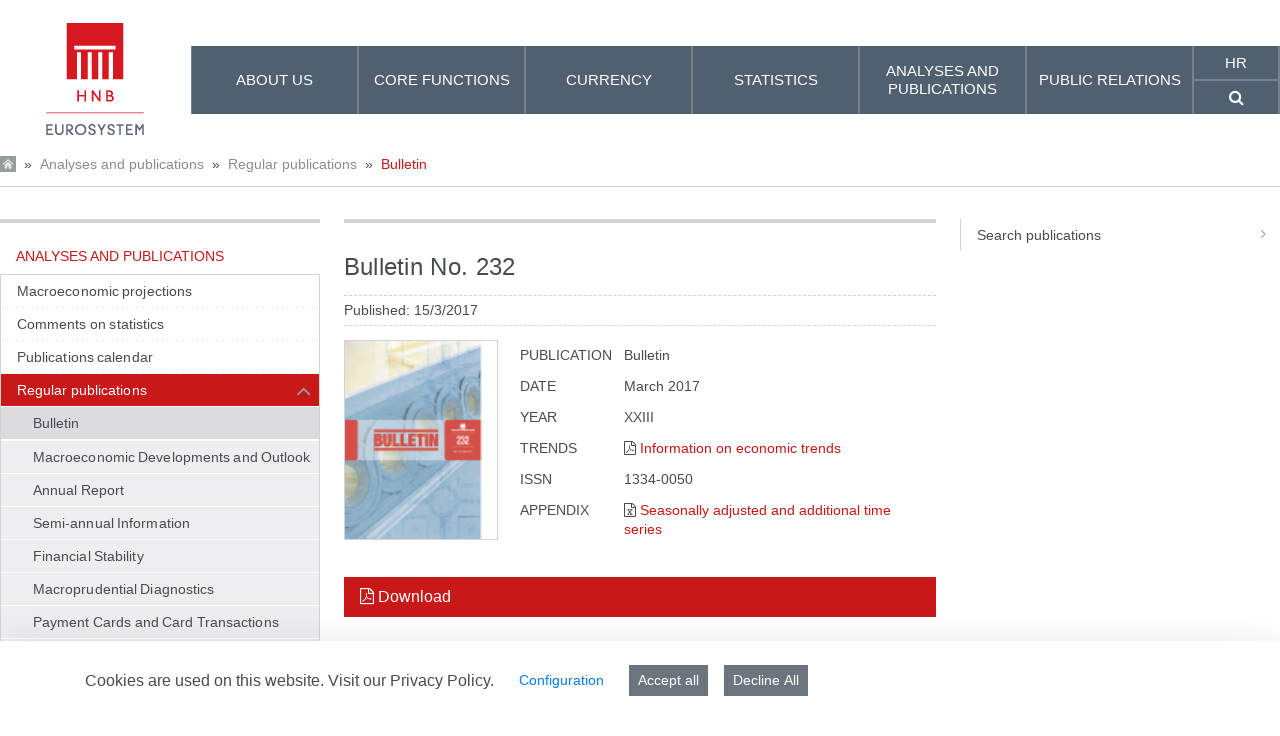

--- FILE ---
content_type: text/css;charset=UTF-8
request_url: https://api.hnb.hr/o/hnb-theme-euro/css/main.css?browserId=chrome&themeId=hnbthemeeuro_WAR_hnbthemeeuro&minifierType=css&languageId=en_US&t=1766413334000
body_size: 329519
content:
/*1766413328000*/
@charset "UTF-8";
@use "sass:math" as *;
/**
 * Clay 3.102.0
 *
 * SPDX-FileCopyrightText: © 2020 Liferay, Inc. <https://liferay.com>
 * SPDX-FileCopyrightText: © 2020 Contributors to the project Clay <https://github.com/liferay/clay/graphs/contributors>
 *
 * SPDX-License-Identifier: BSD-3-Clause
 */
/**
 * Bootstrap v4.4.1
 *
 * SPDX-FileCopyrightText: © 2019 Twitter, Inc. <https://twitter.com>
 * SPDX-FileCopyrightText: © 2019 The Bootstrap Authors <https://getbootstrap.com/>
 *
 * SPDX-License-Identifier: LicenseRef-MIT-Bootstrap
 */
@use "sass:math" as *;
/**
 * Clay 3.102.0
 *
 * SPDX-FileCopyrightText: © 2020 Liferay, Inc. <https://liferay.com>
 * SPDX-FileCopyrightText: © 2020 Contributors to the project Clay <https://github.com/liferay/clay/graphs/contributors>
 *
 * SPDX-License-Identifier: BSD-3-Clause
 */
/**
 * Bootstrap v4.4.1
 *
 * SPDX-FileCopyrightText: © 2019 Twitter, Inc. <https://twitter.com>
 * SPDX-FileCopyrightText: © 2019 The Bootstrap Authors <https://getbootstrap.com/>
 *
 * SPDX-License-Identifier: LicenseRef-MIT-Bootstrap
 */
.quick-access-nav {
  position: fixed;
  z-index: 999; }

.sr-only {
  border: 0;
  clip: rect(0, 0, 0, 0);
  height: 1px;
  margin: -1px;
  overflow: hidden;
  padding: 0;
  position: absolute;
  white-space: nowrap;
  width: 1px; }

.sr-only-focusable:active, .sr-only-focusable:focus {
  clip: auto;
  height: auto;
  overflow: visible;
  position: static;
  white-space: normal;
  width: auto; }

.lfr-asset-column-details .lfr-asset-categories {
  color: #7d7d7d; }
  .lfr-asset-column-details .lfr-asset-categories .lfr-asset-category {
    color: #555; }

.lfr-asset-column-details .lfr-asset-description {
  color: #444;
  font-style: italic;
  margin: 0.5em auto 2em;
  -ms-hyphens: none;
  -webkit-hyphens: none;
  hyphens: none; }

.lfr-asset-column-details .lfr-asset-icon {
  border-right: 1px solid transparent;
  color: #999;
  float: left;
  line-height: 1em;
  margin-right: 10px;
  padding-right: 10px; }
  .lfr-asset-column-details .lfr-asset-icon.last {
    border-width: 0; }

.lfr-asset-column-details .lfr-asset-tags {
  color: #7d7d7d; }
  .lfr-asset-column-details .lfr-asset-tags .tag {
    color: #555; }

.lfr-asset-column-details .lfr-asset-metadata {
  clear: both;
  margin-bottom: 1.5em;
  padding-bottom: 1.5em; }

.lfr-asset-column-details .lfr-panel {
  clear: both;
  margin-bottom: 0.2em; }
  .lfr-asset-column-details .lfr-panel.lfr-extended {
    border: 1px solid #ccc;
    margin-bottom: 0; }

.lfr-asset-column-details .taglib-custom-attributes-list label,
.lfr-asset-column-details .lfr-asset-field label {
  display: block; }

.lfr-asset-column-details .taglib-custom-attributes-list {
  margin-bottom: 1em; }

.overlay {
  position: absolute; }

.overlay-hidden,
.overlaymask-hidden {
  display: none; }

.lfr-form-row {
  border-bottom: 1px solid #ccc;
  margin-bottom: 10px;
  margin-top: 10px;
  padding: 1px 5px 25px;
  position: relative; }
  .lfr-form-row:after {
    clear: both;
    content: '';
    display: block;
    height: 0; }
  .lfr-form-row:hover {
    border: solid #ccc;
    border-width: 1px 0;
    padding-top: 0; }
  .lfr-form-row.lfr-form-row-inline .form-group {
    margin-right: 5px; }
  .lfr-form-row legend .field-label {
    float: left;
    margin-right: 10px; }
  .lfr-form-row .handle-sort-vertical {
    background: url(../images/application/handle_sort_vertical.png) no-repeat 0 50%;
    cursor: move;
    padding-left: 20px; }
  .lfr-form-row fieldset {
    border-width: 0;
    margin: 0;
    padding: 0; }

.lfr-autorow-controls {
  bottom: 5px;
  position: absolute;
  right: 5px; }

.datepicker-popover-content .popover-content {
  padding: 0.75rem 1rem; }

.dropdown.open > .dropdown-menu,
.overlay-content .open > .dropdown-menu {
  display: block; }

.form-control-inline {
  background-color: transparent;
  font-size: 1.125rem;
  font-weight: 700; }
  .form-control-inline:not(:hover) {
    border-color: transparent; }
  .form-control-inline::placeholder {
    color: #a9afb5;
    font-style: italic; }

.form-search .input-group {
  position: relative; }
  .form-search .input-group.advanced-search .search-query {
    padding-left: 40px;
    z-index: 0; }
  .form-search .input-group.advanced-search .toggle-advanced {
    cursor: pointer;
    left: 0;
    line-height: 1;
    padding: 8px 10px;
    position: absolute;
    top: 0; }
    .form-search .input-group.advanced-search .toggle-advanced .caret {
      margin-top: 7px; }
    .form-search .input-group.advanced-search .toggle-advanced .icon-search {
      font-size: 14px; }
  @media (max-width: 991.98px) {
    .form-search .input-group {
      width: 100%; }
      .form-search .input-group .btn {
        clip: rect(0, 0, 0, 0);
        left: -9999px;
        position: absolute; }
      .form-search .input-group input.search-query {
        width: 100%; } }

.lfr-table {
  border-collapse: collapse;
  clear: both; }
  .lfr-table > tbody > tr > td,
  .lfr-table > tbody > tr > th,
  .lfr-table > thead > tr > td,
  .lfr-table > thead > tr > th,
  .lfr-table > tfoot > tr > td,
  .lfr-table > tfoot > tr > th {
    padding: 0 5px;
    overflow-wrap: break-all;
    word-wrap: break-all; }
    .lfr-table > tbody > tr > td:first-child, .lfr-table > tbody > tr > td.first-child,
    .lfr-table > tbody > tr > th:first-child,
    .lfr-table > tbody > tr > th.first-child,
    .lfr-table > thead > tr > td:first-child,
    .lfr-table > thead > tr > td.first-child,
    .lfr-table > thead > tr > th:first-child,
    .lfr-table > thead > tr > th.first-child,
    .lfr-table > tfoot > tr > td:first-child,
    .lfr-table > tfoot > tr > td.first-child,
    .lfr-table > tfoot > tr > th:first-child,
    .lfr-table > tfoot > tr > th.first-child {
      padding-left: 0; }
    .lfr-table > tbody > tr > td:last-child, .lfr-table > tbody > tr > td.last-child,
    .lfr-table > tbody > tr > th:last-child,
    .lfr-table > tbody > tr > th.last-child,
    .lfr-table > thead > tr > td:last-child,
    .lfr-table > thead > tr > td.last-child,
    .lfr-table > thead > tr > th:last-child,
    .lfr-table > thead > tr > th.last-child,
    .lfr-table > tfoot > tr > td:last-child,
    .lfr-table > tfoot > tr > td.last-child,
    .lfr-table > tfoot > tr > th:last-child,
    .lfr-table > tfoot > tr > th.last-child {
      padding-right: 0; }
  .lfr-table > tbody > tr > th,
  .lfr-table > thead > tr > th,
  .lfr-table > tfoot > tr > th {
    font-weight: bold; }

.lfr-pagination:after {
  clear: both;
  content: '';
  display: block;
  height: 0;
  visibility: hidden; }

.lfr-pagination .dropdown-menu {
  display: none; }

.lfr-pagination .dropdown-toggle .icon-caret-down {
  margin-left: 5px; }

.lfr-pagination .lfr-pagination-controls {
  float: left; }
  .lfr-pagination .lfr-pagination-controls .search-results {
    display: inline-block;
    margin-left: 10px;
    margin-top: 5px;
    top: 10px; }
  .lfr-pagination .lfr-pagination-controls li .lfr-pagination-link {
    border-width: 0;
    clear: both;
    color: #333;
    display: block;
    font-weight: normal;
    line-height: 20px;
    padding: 3px 20px;
    text-align: left;
    white-space: nowrap;
    width: 100%; }

.lfr-pagination .lfr-pagination-delta-selector {
  float: left; }
  @media (max-width: 991.98px) {
    .lfr-pagination .lfr-pagination-delta-selector .lfr-icon-menu-text {
      display: none; } }

.lfr-pagination .pagination-content {
  float: right; }

.lfr-panel.lfr-extended {
  border: 1px solid transparent;
  border-color: #dedede #bfbfbf #bfbfbf #dedede; }
  .lfr-panel.lfr-extended.lfr-collapsible .lfr-panel-button {
    display: block; }
  .lfr-panel.lfr-extended.lfr-collapsed .lfr-panel-titlebar {
    border-bottom-width: 0; }

.lfr-panel.panel-default .panel-heading {
  border-bottom-width: 0; }

.lfr-panel .toggler-header {
  cursor: pointer; }

.sidebar-sm {
  font-size: 0.875rem; }
  .sidebar-sm .sheet-subtitle {
    font-size: 0.75rem;
    margin-bottom: 1rem; }
  .sidebar-sm .form-group {
    margin-bottom: 1rem; }
  .sidebar-sm .form-control {
    border-radius: 0.1875rem;
    font-size: 0.875rem;
    height: 2rem;
    line-height: 1.5;
    min-height: auto;
    padding: 0.25rem 0.75rem; }
    .sidebar-sm .form-control.form-control-tag-group {
      height: auto; }
      .sidebar-sm .form-control.form-control-tag-group .form-control-inset {
        margin-bottom: 0;
        margin-top: 0; }
      .sidebar-sm .form-control.form-control-tag-group .label {
        margin-bottom: 0;
        margin-top: 0;
        padding: 0 0.25rem; }
    .sidebar-sm .form-control[type='file'] {
      padding: 0; }
  .sidebar-sm select.form-control {
    padding-right: 1.6rem; }
    .sidebar-sm select.form-control:not([size]) {
      height: 2rem; }
  .sidebar-sm .article-content-description .input-localized.input-localized-editor .input-group-item .wrapper .form-control {
    min-height: auto;
    padding: 0.285rem 0.75rem; }
  .sidebar-sm .btn:not(.btn-unstyled) {
    border-radius: 0.1875rem;
    font-size: 0.875rem;
    line-height: 1.15;
    padding: 0.4375rem 0.75rem; }
    .sidebar-sm .btn:not(.btn-unstyled).close {
      padding: 0.4375rem; }
  .sidebar-sm .btn.btn-monospaced, .sidebar-sm .btn.btn-monospaced.btn-sm {
    height: 2rem;
    padding: 0.1875rem 0;
    width: 2rem; }
    .sidebar-sm .btn.btn-monospaced.input-localized-trigger, .sidebar-sm .btn.btn-monospaced.btn-sm.input-localized-trigger {
      padding: 0; }
  .sidebar-sm .input-group-item .input-group-text {
    font-size: 0.875rem;
    height: 2rem;
    min-width: 2rem;
    padding-left: 0.75rem;
    padding-right: 0.75rem; }
  .sidebar-sm .input-group-item .btn .btn-section {
    font-size: 0.5625rem; }
  .sidebar-sm .list-group-item-flex {
    padding: 0.5rem 0.25rem; }
    .sidebar-sm .list-group-item-flex .autofit-col {
      padding-left: 0.25rem;
      padding-right: 0.25rem; }

.lfr-translation-manager {
  border-radius: 4px;
  display: inline-block;
  margin-top: 0.5em;
  min-height: 1.8em; }
  .lfr-translation-manager .lfr-translation-manager-content .lfr-translation-manager-default-locale {
    display: inline-block;
    width: auto; }
  .lfr-translation-manager .lfr-translation-manager-content .lfr-translation-manager-icon-menu {
    float: none;
    padding: 0.4em 0; }
    .lfr-translation-manager .lfr-translation-manager-content .lfr-translation-manager-icon-menu li,
    .lfr-translation-manager .lfr-translation-manager-content .lfr-translation-manager-icon-menu li strong {
      display: inline; }
  .lfr-translation-manager .lfr-translation-manager-content .lfr-translation-manager-translations-message {
    margin: 10px 0; }
  .lfr-translation-manager .lfr-translation-manager-available-translations {
    white-space: normal; }
    .lfr-translation-manager .lfr-translation-manager-available-translations .lfr-translation-manager-available-translations-links {
      line-height: 1; }
  .lfr-translation-manager .lfr-translation-manager-translation {
    border: 1px solid transparent;
    border-radius: 4px;
    cursor: pointer;
    display: inline-block;
    margin: 0.2em;
    padding: 0.4em 0.3em 0.4em 0.5em;
    text-decoration: none; }
    .lfr-translation-manager .lfr-translation-manager-translation * {
      vertical-align: middle; }
    .lfr-translation-manager .lfr-translation-manager-translation img {
      margin-right: 0.3em; }
    .lfr-translation-manager .lfr-translation-manager-translation:hover {
      background-color: #d1e5ef; }
    .lfr-translation-manager .lfr-translation-manager-translation.lfr-translation-manager-translation-editing {
      background-color: #598bec;
      border-color: #224fa8;
      color: #fff; }
  .lfr-translation-manager .lfr-translation-manager-change-default-locale {
    margin: 0 0.4em; }
  .lfr-translation-manager .lfr-translation-manager-delete-translation {
    display: inline-block;
    padding: 0 2px; }
    .lfr-translation-manager .lfr-translation-manager-delete-translation svg {
      pointer-events: none; }

.lfr-tree a {
  text-decoration: none; }

.lfr-tree li {
  margin-bottom: 2px;
  padding-left: 0; }
  .lfr-tree li ul li, .lfr-tree li.tree-item {
    padding-left: 0; }
  .lfr-tree li.tree-item {
    padding-left: 5px; }
    .lfr-tree li.tree-item li {
      padding-left: 20px; }
    .lfr-tree li.tree-item ul {
      margin-left: 0;
      margin-top: 5px; }

.lfr-upload-container {
  margin-bottom: 1rem; }
  .lfr-upload-container .upload-target {
    border: 3px dashed #e5e7e9;
    margin-bottom: 1rem;
    min-height: 2rem;
    padding: 2rem 0;
    position: relative;
    text-align: center; }
    .upload-drop-intent .lfr-upload-container .upload-target {
      z-index: 100; }
    .upload-drop-active .lfr-upload-container .upload-target {
      background-color: #92e5a5;
      border-color: #69db83; }
    .lfr-upload-container .upload-target .drop-file-text {
      font-weight: normal; }
      .mobile .lfr-upload-container .upload-target .drop-file-text {
        display: none; }
    .lfr-upload-container .upload-target .small {
      display: block;
      margin: 5px 0;
      text-transform: lowercase; }
  .lfr-upload-container .manage-upload-target {
    padding-top: 5px;
    position: relative; }
    .lfr-upload-container .manage-upload-target .select-files {
      float: left;
      line-height: 0;
      margin: 0 1.125rem 1.125rem;
      padding: 0 0 0 5px; }
  .lfr-upload-container .cancel-uploads,
  .lfr-upload-container .clear-uploads {
    background-repeat: no-repeat;
    float: right; }
  .lfr-upload-container .cancel-uploads {
    background-image: url([data-uri]);
    margin-right: 0; }
  .lfr-upload-container .clear-uploads {
    background-image: url([data-uri]);
    padding-left: 16px; }
  .lfr-upload-container .upload-file.upload-complete.file-saved {
    padding-left: 25px; }
  .lfr-upload-container .upload-file .file-title {
    display: inline-block;
    max-width: 95%;
    overflow: hidden;
    padding-right: 16px;
    text-overflow: ellipsis;
    vertical-align: middle;
    white-space: nowrap; }
  .lfr-upload-container .upload-file .icon-file {
    font-size: 40px; }
  .lfr-upload-container .upload-list-info {
    margin: 1em 0 0.5em; }
    .lfr-upload-container .upload-list-info h4 {
      font-size: 1.3em; }
  .lfr-upload-container .cancel-button {
    color: #6c757d;
    margin-top: 1px;
    position: absolute;
    right: 5px;
    top: 50%;
    white-space: nowrap; }
    .lfr-upload-container .cancel-button .cancel-button-text {
      display: none;
      margin-left: 5px; }
    .lfr-upload-container .cancel-button:hover .cancel-button-text {
      display: inline; }
    .lfr-upload-container .cancel-button .lexicon-icon {
      height: 12px; }
  .lfr-upload-container .delete-button {
    color: #6c757d; }
  .lfr-upload-container .delete-button-col {
    padding-right: 10px; }
  .lfr-upload-container .file-added .success-message {
    float: right;
    font-weight: normal; }
  .lfr-upload-container .upload-error {
    opacity: 1;
    padding-left: 25px; }
  .lfr-upload-container .upload-complete .cancel-button,
  .lfr-upload-container .delete-button,
  .lfr-upload-container .upload-complete.file-saved .delete-button,
  .lfr-upload-container .upload-complete.upload-error .delete-button {
    display: none; }
  .lfr-upload-container .multiple-files .upload-error {
    background: #f5c4c9 url([data-uri]) no-repeat 5px 5px;
    border-color: #bd2130;
    color: #bd2130;
    font-weight: normal;
    margin-bottom: 16px;
    padding: 8px 8px 8px 24px; }
    .lfr-upload-container .multiple-files .upload-error .error-message {
      display: block; }
  .lfr-upload-container .multiple-files .upload-complete.file-saved .form-check-middle-left .card-body,
  .lfr-upload-container .multiple-files .upload-complete.upload-error .form-check-middle-left .card-body {
    padding-left: 1rem; }
  .lfr-upload-container .multiple-files .upload-complete.file-saved .form-check-middle-left .custom-control-label,
  .lfr-upload-container .multiple-files .upload-complete.upload-error .form-check-middle-left .custom-control-label {
    display: none; }
  .lfr-upload-container .single-file .upload-error {
    list-style: none;
    margin-top: 1em; }
    .lfr-upload-container .single-file .upload-error .upload-error-message {
      margin-bottom: 0.5em; }
  .lfr-upload-container .upload-complete {
    padding-left: 5px; }
    .lfr-upload-container .upload-complete .error-message,
    .lfr-upload-container .upload-complete .success-message {
      font-weight: bold;
      margin-left: 1em; }
    .lfr-upload-container .upload-complete .delete-button {
      display: inline-block; }
    .lfr-upload-container .upload-complete .select-file:disabled + .custom-control-label {
      display: none; }
  .lfr-upload-container .progress {
    display: none;
    margin-top: 0.5rem; }
  .lfr-upload-container .file-uploading .progress {
    display: flex; }

.lfr-alert-container {
  left: 0;
  position: absolute;
  right: auto;
  top: auto;
  width: 100%;
  z-index: 430; }
  .lfr-alert-container.inline-alert-container {
    position: relative; }
    .lfr-alert-container.inline-alert-container .lfr-alert-wrapper {
      padding: 0; }
  .lfr-alert-container .lfr-alert-wrapper {
    margin-bottom: 5px;
    overflow: hidden; }

.lfr-search-container td .overlay.entry-action {
  position: static; }
  .lfr-search-container td .overlay.entry-action .btn a {
    display: block;
    padding: 4px 12px; }

.contextual-sidebar {
  height: calc(100vh - 49px);
  pointer-events: none;
  position: fixed;
  right: 0;
  top: 49px;
  transform: translateX(100%);
  transition: transform ease 0.5s;
  width: 320px;
  will-change: transform; }
  .contextual-sidebar.contextual-sidebar-visible {
    pointer-events: auto;
    transform: translateX(0); }
  body.has-control-menu .contextual-sidebar {
    height: calc(100vh - 98px);
    top: 98px; }

@media (min-width: 576px) {
  .contextual-sidebar {
    height: calc(100vh - 64px);
    top: 64px; }
    body.has-control-menu .contextual-sidebar {
      height: calc( 100vh - 120px);
      top: 120px; }
  .contextual-sidebar-content {
    transition: padding ease 0.5s;
    will-change: padding; }
  .contextual-sidebar-visible .contextual-sidebar-content,
  .contextual-sidebar-visible + .contextual-sidebar-content {
    padding-right: 320px; } }

.taglib-diff-html div.diff-removed-image {
  background: #fdc6c6 url(../images/diff/minus.png); }

.taglib-diff-html div.diff-added-image {
  background: #cfc url(../images/diff/plus.png) no-repeat; }

.taglib-diff-html div.diff-removed-image, .taglib-diff-html div.diff-added-image {
  height: 300px;
  margin: 2px;
  opacity: 0.55;
  position: absolute;
  width: 200px; }

.taglib-diff-html span.diff-html-added {
  background-color: #cfc;
  font-size: 1em; }
  .taglib-diff-html span.diff-html-added img {
    border: 2px solid #cfc; }

.taglib-diff-html span.diff-html-changed {
  background: url(../images/diff/underline.png) bottom repeat-x; }
  .taglib-diff-html span.diff-html-changed img {
    border: 2px dotted #009; }

.taglib-diff-html span.diff-html-removed {
  background-color: #fdc6c6;
  font-size: 1em;
  text-decoration: line-through; }
  .taglib-diff-html span.diff-html-removed img {
    border: 2px solid #fdc6c6; }

.taglib-discussion {
  font-size: 0.875rem;
  margin-top: 1rem; }
  .taglib-discussion .actions-menu .component-action {
    display: inline-flex; }
  .taglib-discussion .button-holder {
    margin: 1rem 0; }
  .taglib-discussion .comment-container {
    margin-bottom: 1.5rem; }
  .taglib-discussion .lfr-discussion .lfr-discussion-form-edit .alloy-editor-placeholder {
    border-left-color: #dbdde1; }
  .taglib-discussion .lfr-discussion-body {
    font-size: 1rem; }
    @media (min-width: 576px) {
      .taglib-discussion .lfr-discussion-body {
        padding-left: 3.5rem; } }
  @media (min-width: 576px) {
    .taglib-discussion .lfr-discussion-details .taglib-user-display {
      word-wrap: break-word; } }
  .taglib-discussion .lfr-discussion-details .taglib-user-display .user-details .user-name {
    font-weight: bold;
    text-decoration: none; }
    .taglib-discussion .lfr-discussion-details .taglib-user-display .user-details .user-name:hover {
      text-decoration: underline; }
  .taglib-discussion .lfr-discussion-details .taglib-user-display .user-profile-image .avatar {
    background-size: 50px; }
  .taglib-discussion .lfr-discussion-container {
    border-bottom: 1px solid #e7e7ed;
    margin-bottom: 1.5rem; }
    .taglib-discussion .lfr-discussion-container:first-of-type {
      border-top: 1px solid #e7e7ed;
      padding-top: 1.5rem; }
    .taglib-discussion .lfr-discussion-container:last-of-type {
      border-bottom: 0; }
    .taglib-discussion .lfr-discussion-container .lfr-discussion {
      padding-left: 1rem; }
      .taglib-discussion .lfr-discussion-container .lfr-discussion .lfr-discussion .lfr-discussion .lfr-discussion {
        padding-left: 0; }
      @media (min-width: 576px) {
        .taglib-discussion .lfr-discussion-container .lfr-discussion {
          padding-left: 3.5rem; } }
  .taglib-discussion .lfr-discussion-parent-link {
    color: #67678c;
    font-weight: 600;
    margin-left: 1em; }
    @media (max-width: 767.98px) {
      .taglib-discussion .lfr-discussion-parent-link {
        display: block;
        margin-left: 0;
        overflow: hidden;
        text-overflow: ellipsis;
        white-space: nowrap; } }
  .taglib-discussion .lfr-discussion-controls .autofit-col:first-of-type > .btn-outline-borderless {
    margin-left: -0.75rem; }
  .taglib-discussion .lfr-discussion-more-comments {
    border-top: 1px solid #e7e7ed;
    margin-top: 1.5rem;
    padding-top: 1.5rem;
    text-align: center; }
  .taglib-discussion .username {
    color: #272833;
    font-weight: 600; }
  .taglib-discussion .taglib-workflow-status {
    margin-left: 0.5rem; }
  .taglib-discussion .workflow-value {
    text-transform: uppercase; }
  @media (min-width: 576px) {
    .taglib-discussion .actions-menu {
      display: none; }
    .taglib-discussion .comment-container:hover .actions-menu,
    .taglib-discussion .actions-menu:focus,
    .taglib-discussion .actions-menu.open {
      display: inline-block; } }

.drop-zone {
  min-height: 80px;
  padding: 20px;
  text-align: center; }
  .drop-zone.drop-enabled {
    outline: 2px dashed transparent; }
    .drop-zone.drop-enabled:not(.no-border) {
      outline-color: rgba(176, 180, 187, 0.5); }
  .drop-zone p {
    margin: 10px auto 0;
    max-width: 75%; }

.drop-here-info {
  font-size: 25px;
  height: 100%;
  left: 0;
  min-height: 100px;
  opacity: 0;
  position: absolute;
  text-align: center;
  top: 0;
  visibility: hidden;
  width: 100%;
  transition: all 0.2s ease-in-out; }
  @media (prefers-reduced-motion: reduce) {
    .drop-here-info {
      transition: none; } }
  .drop-here-info {
    transition: none; }
  .drop-here-info .drop-here-indicator {
    height: 115px;
    left: 0;
    margin: auto;
    position: absolute;
    right: 0;
    top: 50%;
    transform: translate(0, -50%); }
  .drop-here-info .drop-icons {
    display: inline-block;
    position: relative;
    width: 160px;
    transition: all 0.2s ease-in-out; }
    @media (prefers-reduced-motion: reduce) {
      .drop-here-info .drop-icons {
        transition: none; } }
    .drop-here-info .drop-icons {
      transition: none; }
    .drop-here-info .drop-icons span {
      border-radius: 3px;
      position: absolute;
      text-align: center;
      transition: all 0.3s ease-in-out; }
      @media (prefers-reduced-motion: reduce) {
        .drop-here-info .drop-icons span {
          transition: none; } }
      .drop-here-info .drop-icons span {
        transition: none; }
      .drop-here-info .drop-icons span:nth-of-type(1) {
        box-shadow: 5px 4px 0 0 rgba(0, 0, 0, 0.08);
        height: 60px;
        left: 0;
        line-height: 60px;
        opacity: 0;
        top: 10px;
        transform: rotate(25deg);
        width: 60px; }
      .drop-here-info .drop-icons span:nth-of-type(2) {
        background: #00c2ff;
        color: #fff;
        height: 80px;
        left: 40px;
        line-height: 80px;
        width: 80px;
        z-index: 2; }
      .drop-here-info .drop-icons span:nth-of-type(3) {
        box-shadow: -5px 4px 0 0 rgba(0, 0, 0, 0.08);
        display: block;
        font-size: 45px;
        height: 70px;
        left: 90px;
        line-height: 70px;
        opacity: 0;
        position: relative;
        top: 8px;
        transform: rotate(-25deg);
        width: 70px;
        z-index: 1; }
      .drop-here-info .drop-icons span:nth-of-type(1), .drop-here-info .drop-icons span:nth-of-type(3) {
        background: #e8e6e8;
        color: #a5a6ac; }
  .drop-here-info .drop-text {
    color: #fff;
    display: block;
    font-size: 20px;
    margin-left: 0;
    margin-top: 20px; }
  .drop-active .drop-here-info {
    background-color: rgba(0, 0, 0, 0.6);
    opacity: 1;
    visibility: visible;
    z-index: 100; }
    .drop-active .drop-here-info .drop-icons span:nth-of-type(1), .drop-active .drop-here-info .drop-icons span:nth-of-type(3) {
      opacity: 1; }
    .drop-active .drop-here-info span:nth-of-type(1) {
      transform: rotate(-20deg); }
    .drop-active .drop-here-info span:nth-of-type(2) {
      transform: scale(1); }
    .drop-active .drop-here-info span:nth-of-type(3) {
      transform: rotate(15deg); }

.taglib-empty-result-message.sheet {
  margin-bottom: 24px; }

.taglib-empty-result-message .taglib-empty-result-message-description {
  color: #6c757d;
  margin-top: 8px; }

.taglib-empty-result-message .taglib-empty-result-message-header,
.taglib-empty-result-message .taglib-empty-result-message-header-has-plus-btn,
.taglib-empty-result-message .taglib-empty-search-result-message-header {
  background-position: center;
  background-repeat: no-repeat;
  background-size: 100%;
  margin-left: auto;
  margin-right: auto; }

.taglib-empty-result-message .taglib-empty-result-message-header,
.taglib-empty-result-message .taglib-empty-result-message-header-has-plus-btn {
  max-width: 200px;
  padding-top: 250px; }

.taglib-empty-result-message .taglib-empty-result-message-header,
.taglib-empty-result-message .taglib-empty-result-message-header-has-plus-btn {
  background-image: url(/o/hnb-theme-euro/images/states/empty_state.gif); }
  @media (prefers-reduced-motion: reduce) {
    .taglib-empty-result-message .taglib-empty-result-message-header,
    .taglib-empty-result-message .taglib-empty-result-message-header-has-plus-btn {
      background-image: url(/o/hnb-theme-euro/images/states/empty_state_reduced_motion.gif); } }
  .c-prefers-reduced-motion .taglib-empty-result-message .taglib-empty-result-message-header, .c-prefers-reduced-motion
  .taglib-empty-result-message .taglib-empty-result-message-header-has-plus-btn {
    background-image: url(/o/hnb-theme-euro/images/states/empty_state_reduced_motion.gif); }

.taglib-empty-result-message .taglib-empty-search-result-message-header {
  background-image: url(/o/hnb-theme-euro/images/states/search_state.gif);
  max-width: 210px;
  padding-top: 232px; }
  @media (prefers-reduced-motion: reduce) {
    .taglib-empty-result-message .taglib-empty-search-result-message-header {
      background-image: url(/o/hnb-theme-euro/images/states/search_state_reduced_motion.gif); } }
  .c-prefers-reduced-motion .taglib-empty-result-message .taglib-empty-search-result-message-header {
    background-image: url(/o/hnb-theme-euro/images/states/search_state_reduced_motion.gif); }

.taglib-empty-result-message .taglib-empty-state {
  background-image: url(/o/hnb-theme-euro/images/states/empty_state.gif);
  margin: auto;
  max-width: 250px;
  padding-top: 250px; }
  @media (prefers-reduced-motion: reduce) {
    .taglib-empty-result-message .taglib-empty-state {
      background-image: url(/o/hnb-theme-euro/images/states/empty_state_reduced_motion.gif); } }
  .c-prefers-reduced-motion .taglib-empty-result-message .taglib-empty-state {
    background-image: url(/o/hnb-theme-euro/images/states/empty_state_reduced_motion.gif); }

.taglib-empty-result-message .taglib-success-state {
  background-image: url(/o/hnb-theme-euro/images/states/success_state.gif);
  margin: auto;
  max-width: 250px;
  padding-top: 250px; }
  @media (prefers-reduced-motion: reduce) {
    .taglib-empty-result-message .taglib-success-state {
      background-image: url(/o/hnb-theme-euro/images/states/success_state_reduced_motion.gif); } }
  .c-prefers-reduced-motion .taglib-empty-result-message .taglib-success-state {
    background-image: url(/o/hnb-theme-euro/images/states/success_state_reduced_motion.gif); }

.taglib-empty-result-message .taglib-search-state {
  background-image: url(/o/hnb-theme-euro/images/states/search_state.gif);
  margin: auto;
  max-width: 250px;
  padding-top: 250px; }
  @media (prefers-reduced-motion: reduce) {
    .taglib-empty-result-message .taglib-search-state {
      background-image: url(/o/hnb-theme-euro/images/states/search_state_reduced_motion.gif); } }
  .c-prefers-reduced-motion .taglib-empty-result-message .taglib-search-state {
    background-image: url(/o/hnb-theme-euro/images/states/search_state_reduced_motion.gif); }

.taglib-empty-result-message .taglib-empty-result-message-title {
  font-size: 1rem;
  margin-top: 48px; }

.taglib-empty-result-message .taglib-empty-result-message-description {
  font-size: 0.875rem; }

.taglib-empty-result-message .taglib-empty-result-message-header + .taglib-empty-result-message-title,
.taglib-empty-result-message .taglib-empty-search-result-message-header + .taglib-empty-result-message-title,
.taglib-empty-result-message .taglib-empty-state + .taglib-empty-result-message-title,
.taglib-empty-result-message .taglib-success-state + .taglib-empty-result-message-title,
.taglib-empty-result-message .taglib-search-state + .taglib-empty-result-message-title {
  font-size: 1.25rem;
  font-weight: bold;
  text-align: center; }

.taglib-empty-result-message .taglib-empty-result-message-header ~ .taglib-empty-result-message-description,
.taglib-empty-result-message .taglib-empty-result-message-header ~ .taglib-empty-result-message-actions,
.taglib-empty-result-message .taglib-empty-search-result-message-header ~ .taglib-empty-result-message-description,
.taglib-empty-result-message .taglib-empty-search-result-message-header ~ .taglib-empty-result-message-actions,
.taglib-empty-result-message .taglib-empty-state ~ .taglib-empty-result-message-description,
.taglib-empty-result-message .taglib-empty-state ~ .taglib-empty-result-message-actions,
.taglib-empty-result-message .taglib-success-state ~ .taglib-empty-result-message-description,
.taglib-empty-result-message .taglib-success-state ~ .taglib-empty-result-message-actions,
.taglib-empty-result-message .taglib-search-state ~ .taglib-empty-result-message-description,
.taglib-empty-result-message .taglib-search-state ~ .taglib-empty-result-message-actions {
  font-size: 1rem;
  text-align: center; }

.field-wrapper.form-inline .control-label {
  display: inline-block; }

.field-wrapper-html .input-localized .input-group-item {
  flex-wrap: nowrap; }

.taglib-header {
  border-bottom: 1px solid #c8c9ca;
  color: #555;
  margin-bottom: 1em;
  padding-bottom: 10px; }
  .taglib-header .header-title {
    display: inline-block;
    margin: 0.1em;
    max-width: 100%;
    text-overflow: ellipsis;
    vertical-align: middle;
    white-space: nowrap;
    word-wrap: normal; }
  .taglib-header .header-back-to {
    display: inline-block;
    vertical-align: middle; }
    .taglib-header .header-back-to a {
      display: block;
      font-weight: bold;
      padding: 0 0.3em 0 0;
      text-decoration: none; }

.taglib-icon {
  text-decoration: none; }
  .taglib-icon:not(.btn):hover .taglib-text, .taglib-icon:not(.btn):focus .taglib-text {
    text-decoration: underline; }
  .taglib-icon[lang] > img {
    vertical-align: baseline;
    width: 16px; }

.icon-monospaced {
  color: inherit;
  display: inline-block;
  height: 2rem;
  line-height: 34px;
  text-align: center;
  width: 2rem; }
  .icon-monospaced.lexicon-icon {
    padding: 8px; }

.taglib-icon-list li {
  float: left;
  margin-right: 1em; }

.taglib-icon-list:after {
  clear: both;
  content: '';
  display: block;
  height: 0;
  visibility: hidden; }

.lfr-icon-menu .lfr-icon-menu-icon {
  max-width: none; }

@media (max-width: 767.98px) {
  .table-cell.last .lfr-icon-menu .dropdown-toggle {
    text-align: center; }
    .table-cell.last .lfr-icon-menu .dropdown-toggle > img,
    .table-cell.last .lfr-icon-menu .dropdown-toggle .lfr-icon-menu-text {
      display: none; } }

.lfr-menu-list {
  float: none;
  overflow-y: auto;
  position: relative; }
  .lfr-menu-list.direction-right {
    margin: 0 2px; }
  .lfr-menu-list.dropdown-menu {
    float: none;
    position: relative; }
    @media (max-width: 991.98px) {
      .lfr-menu-list.dropdown-menu > li > a {
        font-size: 22px;
        line-height: 40px;
        white-space: normal; }
        .lfr-menu-list.dropdown-menu > li > a img {
          margin-bottom: 3px; } }
    .lfr-menu-list.dropdown-menu .search-panel {
      margin-bottom: 0; }
      .lfr-menu-list.dropdown-menu .search-panel .form-group {
        margin: 0 16px; }
      .lfr-menu-list.dropdown-menu .search-panel .menu-item-filter {
        width: auto; }
  body > .lfr-menu-list ul {
    border-radius: 4px; }

.lfr-icon-menu-open:after {
  clear: both;
  content: '';
  display: table; }

.lfr-icon-menu-open .dropdown-menu {
  position: static; }

.input-localized.input-localized-editor .form-control {
  border-width: 0;
  height: 100%;
  padding: 0; }

.input-localized .input-group-item {
  flex-direction: column; }

.input-localized .input-localized-content {
  margin-left: 6px; }
  .input-group .input-localized .input-localized-content {
    margin-top: 3px; }

.input-localized .lfr-input-localized .lfr-input-localized-state {
  background-color: #ddd; }
  .input-localized .lfr-input-localized .lfr-input-localized-state.lfr-input-localized-state-error {
    background-color: #ff0047; }

.input-localized .lfr-input-localized-default a {
  margin-right: 14px; }

.input-localized .lfr-input-localized-state {
  height: 4px;
  margin: 3px 5px;
  width: 4px; }

.input-localized .palette-item-inner .lfr-input-localized-flag {
  font-size: 16px;
  opacity: 0.5; }

.input-localized .palette-item,
.input-localized .palette-item-hover,
.input-localized .palette-item-hover .palette-item-inner {
  border-color: transparent; }

.input-localized .palette-item-inner {
  border-color: #666;
  display: block;
  height: 16px;
  width: 16px; }

.input-localized .palette-item-selected .lfr-input-localized-state {
  background: #27c1f2; }

.input-localized-palette-container .palette-items-container {
  font-size: 0;
  margin: 0;
  white-space: normal; }

.input-localized-palette-container .palette-item {
  border-width: 0;
  padding: 0.5rem 1.25rem; }

.input-localized-palette-container .palette-item-inner {
  border: 1px solid;
  margin-right: 4px;
  width: 16px; }
  .input-localized-palette-container .palette-item-inner img {
    display: block; }

.taglib-move-boxes {
  margin-bottom: 1em; }
  .taglib-move-boxes label {
    border-bottom: 1px solid transparent;
    display: block;
    margin-bottom: 5px;
    padding: 5px; }
  .taglib-move-boxes .toolbar {
    text-align: center; }
  .taglib-move-boxes .arrow-button img {
    border-width: 0;
    height: 16px;
    width: 16px; }
  .taglib-move-boxes .choice-selector {
    width: 100%; }
    .taglib-move-boxes .choice-selector label {
      background: #ebf1f9;
      border-bottom-color: #8db2f3; }
  .taglib-move-boxes .field-content {
    margin-bottom: 0; }
  .taglib-move-boxes .move-arrow-buttons {
    margin-top: 5em; }
    .taglib-move-boxes .move-arrow-buttons .arrow-button {
      display: block; }
  .taglib-move-boxes .sortable-container {
    margin-top: 10px; }
    .taglib-move-boxes .sortable-container .btn.edit-selection {
      margin-bottom: 10px; }
    .taglib-move-boxes .sortable-container .move-option {
      background-color: transparent;
      border-top: 1px solid #ddd;
      display: none;
      margin: 2px 0;
      padding: 2px;
      position: relative; }
      .taglib-move-boxes .sortable-container .move-option.selected {
        display: block; }
      .taglib-move-boxes .sortable-container .move-option.move-option-dragging {
        background-color: #fafafa; }
      .taglib-move-boxes .sortable-container .move-option .checkbox,
      .taglib-move-boxes .sortable-container .move-option .handle {
        position: absolute; }
      .taglib-move-boxes .sortable-container .move-option .checkbox {
        display: none;
        margin: 7px 0 0 5px; }
      .taglib-move-boxes .sortable-container .move-option .handle {
        color: #999;
        cursor: pointer;
        font-size: 1.5em;
        padding: 6px; }
      .taglib-move-boxes .sortable-container .move-option .title {
        font-size: 1.2em;
        margin: 1px 0 1px 30px; }
    .taglib-move-boxes .sortable-container.edit-list-active .move-option {
      display: block; }
      .taglib-move-boxes .sortable-container.edit-list-active .move-option .checkbox {
        display: inline-block; }
      .taglib-move-boxes .sortable-container.edit-list-active .move-option .handle {
        display: none; }
  .mobile .taglib-move-boxes .selector-container {
    display: none; }

.item-selector .card-row > .autofit-col-expand {
  padding-top: 4px; }

.item-selector .drop-zone {
  background-color: #f1f2f5;
  margin-top: 1rem; }

.item-selector .input-file {
  height: 0.1px;
  opacity: 0;
  overflow: hidden;
  position: absolute;
  width: 0.1px;
  z-index: -1; }
  .item-selector .input-file + label {
    position: relative; }
    .item-selector .input-file + label::before {
      border-radius: 4px;
      bottom: -2px;
      content: '';
      display: block;
      left: -2px;
      position: absolute;
      right: -2px;
      top: -2px;
      transition: box-shadow 0.15s ease-in-out; }
  .item-selector .input-file:focus + label::before {
    box-shadow: 0 0 0 2px #fff, 0 0 0 4px #75b8ff; }

.item-selector .item-selector-list-row:hover {
  background-color: #e5f2ff;
  cursor: pointer; }

.lfr-map {
  border: 1px solid #ccc;
  min-height: 400px;
  width: 100%; }
  .lfr-map .home-button {
    margin: 5px; }
    @media (max-width: 575.98px) {
      .lfr-map .home-button {
        height: 35px;
        width: 45px; } }
  .lfr-map .search-controls {
    font-size: 15px;
    margin-top: 5px;
    width: 100%; }
    @media (min-width: 576px) {
      .lfr-map .search-controls {
        width: 50%; } }
    .lfr-map .search-controls .search-input {
      width: 100%; }

.navbar .navbar-collapse {
  max-height: none; }
  .navbar .navbar-collapse:after, .navbar .navbar-collapse:before {
    display: inline; }

@media (max-width: 767.98px) {
  .navbar .navbar-search {
    background-color: #f3f3f3;
    border-top-width: 0;
    width: 100%; } }

.navbar .navbar-search .form-search {
  margin: 8px 0; }
  @media (min-width: 768px) {
    .navbar .navbar-search .form-search {
      float: right;
      max-width: 275px; } }
  @media (max-width: 767.98px) {
    .navbar .navbar-search .form-search .input-group {
      width: 100%; } }

@media (max-width: 991.98px) {
  .navbar .container .navbar-btn,
  .navbar .container-fluid .navbar-btn {
    margin-bottom: 5px;
    width: 45px; }
  .navbar .container .navbar-collapse.open,
  .navbar .container-fluid .navbar-collapse.open {
    border-width: 0;
    display: block;
    height: auto;
    overflow: visible; } }

.taglib-portlet-preview.show-borders {
  border: 1px solid #828f95;
  margin-bottom: 1em;
  padding: 3px 3px 1em; }
  .taglib-portlet-preview.show-borders .title {
    background-color: #d3dadd;
    font-size: 1.4em;
    font-weight: bold;
    padding: 0.5em; }

.taglib-portlet-preview .preview {
  margin: 1em;
  min-height: 90px; }

.lfr-search-container .entry-action {
  width: 1px; }
  .lfr-search-container .entry-action .taglib-icon {
    white-space: nowrap; }

.lfr-search-container-wrapper.lfr-search-container-fixed-first-column {
  position: relative; }
  @media (min-width: 576px) {
    .lfr-search-container-wrapper.lfr-search-container-fixed-first-column .table-responsive {
      margin-left: 375px;
      width: auto; } }
  .lfr-search-container-wrapper.lfr-search-container-fixed-first-column .table-responsive .table {
    position: static; }
    .lfr-search-container-wrapper.lfr-search-container-fixed-first-column .table-responsive .table .lfr-search-iterator-fixed-header {
      left: 12px;
      position: fixed;
      right: 12px;
      top: -1px;
      z-index: 1020; }
      .lfr-search-container-wrapper.lfr-search-container-fixed-first-column .table-responsive .table .lfr-search-iterator-fixed-header > th {
        display: block;
        padding: 0; }
        .lfr-search-container-wrapper.lfr-search-container-fixed-first-column .table-responsive .table .lfr-search-iterator-fixed-header > th .lfr-search-iterator-fixed-header-inner-wrapper {
          overflow-x: hidden; }
          @media (min-width: 576px) {
            .lfr-search-container-wrapper.lfr-search-container-fixed-first-column .table-responsive .table .lfr-search-iterator-fixed-header > th .lfr-search-iterator-fixed-header-inner-wrapper {
              margin-left: 375px; } }
          .lfr-search-container-wrapper.lfr-search-container-fixed-first-column .table-responsive .table .lfr-search-iterator-fixed-header > th .lfr-search-iterator-fixed-header-inner-wrapper table {
            border-collapse: collapse;
            width: 100%; }
            .lfr-search-container-wrapper.lfr-search-container-fixed-first-column .table-responsive .table .lfr-search-iterator-fixed-header > th .lfr-search-iterator-fixed-header-inner-wrapper table th {
              border-radius: 0; }
    .lfr-search-container-wrapper.lfr-search-container-fixed-first-column .table-responsive .table td,
    .lfr-search-container-wrapper.lfr-search-container-fixed-first-column .table-responsive .table th {
      width: auto; }
      @media (min-width: 576px) {
        .lfr-search-container-wrapper.lfr-search-container-fixed-first-column .table-responsive .table td:first-child,
        .lfr-search-container-wrapper.lfr-search-container-fixed-first-column .table-responsive .table th:first-child {
          left: 0;
          position: absolute;
          right: 15px; } }
    .lfr-search-container-wrapper.lfr-search-container-fixed-first-column .table-responsive .table th {
      height: auto; }

.lfr-search-container-wrapper a:not(.btn):not(.component-action):not(.page-link) {
  color: #495057;
  font-weight: 500;
  text-decoration: underline; }
  .lfr-search-container-wrapper a:not(.btn):not(.component-action):not(.page-link):focus, .lfr-search-container-wrapper a:not(.btn):not(.component-action):not(.page-link):hover {
    color: #000; }

.lfr-search-container-wrapper .dropdown-action .dropdown-toggle {
  color: #6c757d; }
  .lfr-search-container-wrapper .dropdown-action .dropdown-toggle:hover {
    color: #343a40; }

.lfr-search-container-wrapper .lfr-icon-menu > .dropdown-toggle {
  color: #6c757d; }
  .lfr-search-container-wrapper .lfr-icon-menu > .dropdown-toggle:active, .lfr-search-container-wrapper .lfr-icon-menu > .dropdown-toggle:focus, .lfr-search-container-wrapper .lfr-icon-menu > .dropdown-toggle:hover {
    background-color: #f7f8f9;
    border-radius: 4px;
    color: #343a40; }

.lfr-search-container-wrapper .lfr-search-container-list .list-group:last-child .list-group-item:nth-last-child(2) {
  border-bottom-left-radius: 0.25rem;
  border-bottom-right-radius: 0.25rem; }

.lfr-search-container-wrapper .lfr-search-container-list + .taglib-search-iterator-page-iterator-bottom {
  margin-top: 20px; }

.lfr-search-container-wrapper .list-group {
  margin-bottom: 0; }
  .lfr-search-container-wrapper .list-group + .list-group .list-group-header:first-child,
  .lfr-search-container-wrapper .list-group + .list-group .list-group-item:first-child {
    border-top-left-radius: 0;
    border-top-right-radius: 0; }
  .lfr-search-container-wrapper .list-group .list-group-item h4 {
    font-size: 0.875rem;
    line-height: 1.5;
    margin-bottom: 0; }
  .lfr-search-container-wrapper .list-group .list-group-item h5,
  .lfr-search-container-wrapper .list-group .list-group-item h6,
  .lfr-search-container-wrapper .list-group .list-group-item .h5,
  .lfr-search-container-wrapper .list-group .list-group-item .h6 {
    font-size: 0.875rem;
    font-weight: 400;
    line-height: 1.5;
    margin-bottom: 0; }
  .lfr-search-container-wrapper .list-group .list-group-item span + h2.h5 {
    font-weight: 600; }
  .lfr-search-container-wrapper .list-group .list-group-item h6 + h5 {
    font-weight: 600; }

.lfr-search-container-wrapper .table-list tbody tr:nth-last-child(2) td:first-child,
.lfr-search-container-wrapper .table-list tbody tr:nth-last-child(2) th:first-child {
  border-bottom-left-radius: 0.25rem; }

.lfr-search-container-wrapper .table-list tbody tr:nth-last-child(2) td:last-child,
.lfr-search-container-wrapper .table-list tbody tr:nth-last-child(2) th:last-child {
  border-bottom-right-radius: 0.25rem; }

.user-info {
  display: flex; }
  .user-info .sticker {
    align-self: center; }
  .user-info .user-details {
    margin-left: 1rem; }
  .user-info .user-name {
    color: #343a40;
    font-weight: 600; }
  .user-info .date-info {
    color: #6c757d; }

.user-status-tooltip .user-status-avatar {
  float: left;
  margin-right: 5px; }
  .user-status-tooltip .user-status-avatar .user-status-avatar-image {
    width: 27px; }

.user-status-tooltip .user-status-info {
  display: inline-block;
  overflow: hidden; }
  .user-status-tooltip .user-status-info .user-status-date {
    font-size: 11px; }

.lfr-search-container {
  margin-top: 1.5em;
  overflow: auto; }
  @media (max-width: 767.98px) {
    .lfr-search-container .selector-button {
      width: auto; } }
  .touch .lfr-search-container {
    -webkit-overflow-scrolling: touch; }
    .touch .lfr-search-container .searchcontainer-content .table {
      max-width: none; }

.taglib-page-iterator {
  clear: both;
  height: auto;
  width: auto; }
  .taglib-page-iterator .lfr-pagination-buttons {
    float: right;
    margin: 0; }
    @media (max-width: 991.98px) {
      .taglib-page-iterator .lfr-pagination-buttons {
        width: 100%; } }
  @media (max-width: 991.98px) and (max-width: 767.98px) {
    .taglib-page-iterator .lfr-pagination-buttons {
      float: none;
      margin-top: 20px; } }
    @media (max-width: 991.98px) {
        .taglib-page-iterator .lfr-pagination-buttons > li {
          display: inline-block;
          width: 50%; }
          .taglib-page-iterator .lfr-pagination-buttons > li.first, .taglib-page-iterator .lfr-pagination-buttons > li.last {
            display: none; }
          .taglib-page-iterator .lfr-pagination-buttons > li > a {
            line-height: 20px;
            padding: 11px 19px; } }
  .taglib-page-iterator .lfr-pagination-config {
    float: left;
    line-height: 46px; }
    @media (max-width: 767.98px) {
      .taglib-page-iterator .lfr-pagination-config {
        float: none; }
        .taglib-page-iterator .lfr-pagination-config .current-page-menu {
          display: block; }
          .taglib-page-iterator .lfr-pagination-config .current-page-menu .btn {
            display: block; } }
    .taglib-page-iterator .lfr-pagination-config .lfr-pagination-delta-selector,
    .taglib-page-iterator .lfr-pagination-config .lfr-pagination-page-selector {
      display: inline; }
    .taglib-page-iterator .lfr-pagination-config .lfr-pagination-delta-selector {
      float: none; }
      @media (max-width: 991.98px) {
        .taglib-page-iterator .lfr-pagination-config .lfr-pagination-delta-selector {
          display: none; } }
  .taglib-page-iterator .search-results {
    float: left;
    line-height: 46px;
    margin-left: 10px; }
    @media (max-width: 991.98px) {
      .taglib-page-iterator .search-results {
        display: none; } }

.taglib-search-toggle .form-search {
  position: relative; }
  .taglib-search-toggle .form-search .input-group-btn {
    position: absolute; }
    @media (min-width: 992px) {
      .taglib-search-toggle .form-search .input-group-btn {
        position: static; } }

.taglib-search-toggle .toggle-advanced {
  color: inherit;
  margin-left: 10px;
  position: absolute;
  top: 8px; }
  .taglib-search-toggle .toggle-advanced, .taglib-search-toggle .toggle-advanced:hover, .taglib-search-toggle .toggle-advanced:focus {
    text-decoration: none; }

.taglib-search-toggle-advanced-wrapper .taglib-search-toggle-advanced {
  background-color: #fcfcfc;
  border: solid #ddd;
  border-width: 0 1px 1px;
  margin-top: 0;
  padding: 15px 15px 0; }
  .navbar-search .taglib-search-toggle-advanced-wrapper .taglib-search-toggle-advanced {
    border-width: 1px 0 0; }
  .taglib-search-toggle-advanced-wrapper .taglib-search-toggle-advanced .taglib-search-toggle-advanced-content {
    position: relative; }
    .taglib-search-toggle-advanced-wrapper .taglib-search-toggle-advanced .taglib-search-toggle-advanced-content .match-fields {
      margin-bottom: 0; }
    .taglib-search-toggle-advanced-wrapper .taglib-search-toggle-advanced .taglib-search-toggle-advanced-content .match-fields-legend {
      color: #999;
      font-size: 13px; }

.taglib-search-toggle-advanced-wrapper .btn.close {
  margin-right: 5px;
  position: relative;
  z-index: 1; }

.taglib-user-display {
  padding: 0.5em; }
  .taglib-user-display .avatar {
    background: no-repeat center;
    background-size: 60px;
    display: block;
    height: 60px;
    margin: 0 auto;
    width: 60px; }
    .taglib-user-display .avatar.author:after {
      background: rgba(50, 168, 230, 0.5);
      border-radius: 50%;
      content: '';
      display: block;
      height: 100%;
      width: 100%; }
  .taglib-user-display .user-details {
    margin-top: 1em; }
  .taglib-user-display .user-name {
    font-size: 1.1em;
    font-weight: bold; }
  .taglib-user-display a .user-name {
    text-decoration: underline; }
  .taglib-user-display.display-style-1 .user-profile-image {
    float: left;
    margin-right: 24px; }
  .taglib-user-display.display-style-1 .user-name {
    display: inline-block;
    margin-top: 10px; }
  .taglib-user-display.display-style-1 .user-details {
    margin-top: 0; }
  .taglib-user-display.display-style-2 .user-profile-image,
  .taglib-user-display.display-style-2 .user-name {
    clear: both;
    display: block;
    min-height: 20px;
    text-align: center; }
  .taglib-user-display.display-style-3 {
    padding: 0; }
    .taglib-user-display.display-style-3 .user-profile-image {
      display: inline-block;
      vertical-align: middle; }

.taglib-workflow-status .workflow-id,
.taglib-workflow-status .workflow-version,
.taglib-workflow-status .workflow-status {
  color: #999; }

.table-cell .taglib-workflow-status {
  margin: 0; }
  .table-cell .taglib-workflow-status .workflow-status {
    padding-left: 0; }

.lfr-autocomplete-input-list .yui3-aclist-list {
  margin: 0; }

.portal-popup .sheet > .lfr-nav {
  margin-top: -24px; }

.portal-popup .contacts-portlet .portlet-configuration-container .form {
  position: static; }

.portal-popup .lfr-form-content {
  padding: 24px 12px; }

.portal-popup .portlet-body,
.portal-popup .portlet-boundary,
.portal-popup .portlet-column,
.portal-popup .portlet-layout {
  height: 100%; }

.portal-popup .portlet-column {
  position: static; }

.portal-popup .dialog-body > .container-fluid-max-xl,
.portal-popup .dialog-body .container-view,
.portal-popup .export-dialog-tree > .container-fluid-max-xl,
.portal-popup .export-dialog-tree .container-view,
.portal-popup .lfr-dynamic-uploader > .container-fluid-max-xl,
.portal-popup .lfr-dynamic-uploader .container-view,
.portal-popup .lfr-form-content > .container-fluid-max-xl,
.portal-popup .lfr-form-content .container-view,
.portal-popup .portlet-configuration-body-content > .container-fluid-max-xl,
.portal-popup .portlet-configuration-body-content .container-view,
.portal-popup .process-list > .container-fluid-max-xl,
.portal-popup .process-list .container-view,
.portal-popup .roles-selector-body > .container-fluid-max-xl,
.portal-popup .roles-selector-body .container-view {
  padding-top: 20px; }
  .portal-popup .dialog-body > .container-fluid-max-xl .nav-tabs-underline,
  .portal-popup .dialog-body .container-view .nav-tabs-underline,
  .portal-popup .export-dialog-tree > .container-fluid-max-xl .nav-tabs-underline,
  .portal-popup .export-dialog-tree .container-view .nav-tabs-underline,
  .portal-popup .lfr-dynamic-uploader > .container-fluid-max-xl .nav-tabs-underline,
  .portal-popup .lfr-dynamic-uploader .container-view .nav-tabs-underline,
  .portal-popup .lfr-form-content > .container-fluid-max-xl .nav-tabs-underline,
  .portal-popup .lfr-form-content .container-view .nav-tabs-underline,
  .portal-popup .portlet-configuration-body-content > .container-fluid-max-xl .nav-tabs-underline,
  .portal-popup .portlet-configuration-body-content .container-view .nav-tabs-underline,
  .portal-popup .process-list > .container-fluid-max-xl .nav-tabs-underline,
  .portal-popup .process-list .container-view .nav-tabs-underline,
  .portal-popup .roles-selector-body > .container-fluid-max-xl .nav-tabs-underline,
  .portal-popup .roles-selector-body .container-view .nav-tabs-underline {
    margin-left: -15px;
    margin-right: -15px;
    margin-top: -20px; }

.portal-popup .dialog-body > .lfr-nav + .container-fluid-max-xl,
.portal-popup .export-dialog-tree > .lfr-nav + .container-fluid-max-xl,
.portal-popup .lfr-dynamic-uploader > .lfr-nav + .container-fluid-max-xl,
.portal-popup .lfr-form-content > .lfr-nav + .container-fluid-max-xl,
.portal-popup .portlet-configuration-body-content > .lfr-nav + .container-fluid-max-xl,
.portal-popup .process-list > .lfr-nav + .container-fluid-max-xl,
.portal-popup .roles-selector-body > .lfr-nav + .container-fluid-max-xl {
  padding-top: 0; }

.portal-popup .login-container {
  padding: 1rem; }

.portal-popup .navbar ~ .portlet-configuration-setup,
.portal-popup .portlet-export-import-container {
  height: calc(100% - 48px);
  position: relative; }
  @media (min-width: 576px) {
    .portal-popup .navbar ~ .portlet-configuration-setup,
    .portal-popup .portlet-export-import-container {
      height: calc(100% - 48px); } }

.portal-popup .panel-group .panel {
  border-left-width: 0;
  border-radius: 0;
  border-right-width: 0; }

.portal-popup .panel-group .panel + .panel {
  border-top-width: 0;
  margin-top: 0; }

.portal-popup .panel-heading {
  border-top-left-radius: 0;
  border-top-right-radius: 0; }

.portal-popup .portlet-configuration-setup .lfr-nav {
  margin-left: auto;
  margin-right: auto;
  max-width: 1280px;
  padding-left: 3px;
  padding-right: 3px; }
  @media (min-width: 576px) {
    .portal-popup .portlet-configuration-setup .lfr-nav {
      padding-left: 8px;
      padding-right: 8px; } }

.portal-popup .lfr-dynamic-uploader,
.portal-popup .process-list {
  bottom: 0;
  display: block;
  left: 0;
  overflow: auto;
  position: absolute;
  right: 0;
  top: 48px;
  -webkit-overflow-scrolling: touch; }
  @media (min-width: 576px) {
    .portal-popup .lfr-dynamic-uploader,
    .portal-popup .process-list {
      top: 48px; } }

.portal-popup .portlet-export-import-publish-processes {
  top: 0; }

.portal-popup .dialog-footer {
  background-color: #fff;
  border-top: 1px solid #dee2e6;
  bottom: 0;
  display: flex;
  flex-direction: row-reverse;
  left: 0;
  margin: 0;
  padding: 10px 24px;
  width: 100%;
  z-index: 1020; }
  @media (min-width: 768px) {
    .portal-popup .dialog-footer {
      position: fixed; } }
  .portal-popup .dialog-footer .btn {
    margin-left: 1rem;
    margin-right: 0; }
  .portal-popup .dialog-footer.dialog-footer-not-reverse {
    flex-direction: initial;
    justify-content: flex-end; }

@media (min-width: 768px) {
  .portal-popup .dialog-body:not(:last-child),
  .portal-popup .lfr-dynamic-uploader:not(:last-child),
  .portal-popup .lfr-form-content:not(:last-child),
  .portal-popup .portlet-configuration-body-content:not(:last-child),
  .portal-popup .roles-selector-body:not(:last-child) {
    padding-bottom: 60px; } }

.portal-popup .lfr-dynamic-uploader {
  display: table;
  table-layout: fixed;
  width: 100%; }
  .portal-popup .lfr-dynamic-uploader.hide-dialog-footer {
    bottom: 0; }
    .portal-popup .lfr-dynamic-uploader.hide-dialog-footer + .dialog-footer {
      display: none; }

.portal-popup .portlet-configuration-edit-permissions .portlet-configuration-body-content {
  display: flex;
  flex-direction: column;
  overflow: visible; }
  .portal-popup .portlet-configuration-edit-permissions .portlet-configuration-body-content > form {
    flex-grow: 1;
    max-width: none;
    overflow: auto; }

.portal-popup .portlet-configuration-edit-templates .portlet-configuration-body-content {
  bottom: 0; }

.portal-popup:not(.article-preview) #main-content,
.portal-popup:not(.article-preview) #wrapper {
  bottom: 0;
  left: 0;
  overflow: auto;
  padding: 0;
  position: absolute;
  right: 0;
  top: 0;
  -webkit-overflow-scrolling: touch; }
  @media print {
    .portal-popup:not(.article-preview) #main-content,
    .portal-popup:not(.article-preview) #wrapper {
      position: initial; } }

.portal-popup .columns-max > .portlet-layout.row {
  margin-left: 0;
  margin-right: 0; }
  .portal-popup .columns-max > .portlet-layout.row > .portlet-column {
    padding-left: 0;
    padding-right: 0; }

html:not(#__):not(#___) .portlet-layout.dragging {
  border-collapse: separate; }

html:not(#__):not(#___) .drop-area {
  background-color: #d3dadd; }

html:not(#__):not(#___) .active-area {
  background: #ffc; }

html:not(#__):not(#___) .portlet-boundary.yui3-dd-dragging {
  opacity: 0.6; }
  html:not(#__):not(#___) .portlet-boundary.yui3-dd-dragging .portlet {
    border: 2px dashed #ccc; }

html:not(#__):not(#___) .sortable-layout-proxy {
  opacity: 1; }
  html:not(#__):not(#___) .sortable-layout-proxy .portlet-topper {
    background-image: none; }

html:not(#__):not(#___) .proxy {
  cursor: move;
  opacity: 0.65;
  position: absolute; }
  html:not(#__):not(#___) .proxy.generic-portlet {
    height: 200px;
    width: 300px; }
    html:not(#__):not(#___) .proxy.generic-portlet .portlet-title {
      padding: 10px; }
  html:not(#__):not(#___) .proxy.not-intersecting .forbidden-action {
    background: url(../images/application/forbidden_action.png) no-repeat;
    display: block;
    height: 32px;
    position: absolute;
    right: -15px;
    top: -15px;
    width: 32px; }

html:not(#__):not(#___) .resizable-proxy {
  border: 1px dashed #828f95;
  position: absolute;
  visibility: hidden; }

html:not(#__):not(#___) .sortable-proxy {
  background: #727c81;
  margin-top: 1px; }

html:not(#__):not(#___) .sortable-layout-drag-target-indicator {
  margin: 2px 0; }

html:not(#__):not(#___) .yui3-dd-proxy {
  z-index: 1110 !important; }

.portlet-layout.dragging {
  border-collapse: separate; }

.drop-area {
  background-color: #d3dadd; }

.active-area {
  background: #ffc; }

.portlet-boundary.yui3-dd-dragging {
  opacity: 0.6;
  transform: scale(0.8);
  transition: transform 0.3s ease; }
  @media (prefers-reduced-motion: reduce) {
    .portlet-boundary.yui3-dd-dragging {
      transition: none; } }
  .c-prefers-reduced-motion .portlet-boundary.yui3-dd-dragging {
    transition: none; }
  .portlet-boundary.yui3-dd-dragging .portlet {
    border: 2px dashed #ccc; }

.sortable-layout-proxy {
  opacity: 1; }
  .sortable-layout-proxy .portlet-topper {
    background-image: none; }

.proxy {
  cursor: move;
  opacity: 0.65;
  position: absolute; }
  .proxy.generic-portlet {
    height: 200px;
    width: 300px; }
    .proxy.generic-portlet .portlet-title {
      padding: 10px; }
  .proxy.not-intersecting .forbidden-action {
    background: url(../images/application/forbidden_action.png) no-repeat;
    display: block;
    height: 32px;
    position: absolute;
    right: -15px;
    top: -15px;
    width: 32px; }

.resizable-proxy {
  border: 1px dashed #828f95;
  position: absolute;
  visibility: hidden; }

.sortable-proxy {
  background: #727c81;
  margin-top: 1px; }

.sortable-layout-drag-target-indicator {
  margin: 2px 0; }

.yui3-dd-proxy {
  z-index: 1110 !important; }

.portlet-column-content.empty {
  padding: 50px; }

.lfr-portlet-title-editable {
  margin-top: 0;
  z-index: 9999; }
  .lfr-portlet-title-editable .lfr-portlet-title-editable-content {
    padding: 0; }
    .lfr-portlet-title-editable .lfr-portlet-title-editable-content .field-input {
      margin-bottom: 0; }
    .lfr-portlet-title-editable .lfr-portlet-title-editable-content .textfield-label {
      display: none; }
    .lfr-portlet-title-editable .lfr-portlet-title-editable-content .btn-toolbar-content {
      display: inline-block;
      vertical-align: bottom; }
    .lfr-portlet-title-editable .lfr-portlet-title-editable-content .btn-group {
      margin-top: 0; }
    .lfr-portlet-title-editable .lfr-portlet-title-editable-content .btn {
      display: inline-block;
      float: none;
      margin-top: 0;
      width: auto; }

.lfr-source-editor {
  border: solid 0 #ccc;
  border-bottom-width: 2px;
  position: relative; }
  .lfr-source-editor .ace_editor {
    height: 100%; }
  .lfr-source-editor .lfr-source-editor-toolbar li > .btn {
    background-color: #fff;
    border: transparent;
    color: #717383;
    outline: 0; }
  .lfr-source-editor .lfr-source-editor-code {
    background-color: #fff;
    color: #2b4259; }
    .lfr-source-editor .lfr-source-editor-code .ace_gutter {
      background-color: #ededef;
      color: #868896;
      overflow: hidden; }
      .lfr-source-editor .lfr-source-editor-code .ace_gutter .ace_fold-widget {
        font-family: fontawesome-alloy;
        text-align: center;
        vertical-align: middle; }
        .lfr-source-editor .lfr-source-editor-code .ace_gutter .ace_fold-widget.ace_open, .lfr-source-editor .lfr-source-editor-code .ace_gutter .ace_fold-widget.ace_closed {
          background-image: none; }
        .lfr-source-editor .lfr-source-editor-code .ace_gutter .ace_fold-widget.ace_open:before {
          content: '\25be'; }
        .lfr-source-editor .lfr-source-editor-code .ace_gutter .ace_fold-widget.ace_closed:before {
          content: '\25b8'; }
      .lfr-source-editor .lfr-source-editor-code .ace_gutter .ace_gutter-active-cell {
        color: #fff; }
      .lfr-source-editor .lfr-source-editor-code .ace_gutter .ace_gutter-active-line {
        background-color: #717383; }
      .lfr-source-editor .lfr-source-editor-code .ace_gutter .ace_gutter-layer {
        border-right: solid 1px #ccc; }
      .lfr-source-editor .lfr-source-editor-code .ace_gutter .ace_info {
        background-image: none; }
    .lfr-source-editor .lfr-source-editor-code .ace_content .ace_active-line {
      background-color: #ededef; }
    .lfr-source-editor .lfr-source-editor-code .ace_content .ace_constant {
      color: #34adab; }
    .lfr-source-editor .lfr-source-editor-code .ace_content .ace_tag {
      color: #1d5ec7; }
    .lfr-source-editor .lfr-source-editor-code .ace_content .ace_string {
      color: #ff6c58; }
      .lfr-source-editor .lfr-source-editor-code .ace_content .ace_string.ace_regex {
        color: #f00; }
  .lfr-source-editor.ace_dark .lfr-source-editor-code {
    background-color: #47474f;
    color: #fff; }
    .lfr-source-editor.ace_dark .lfr-source-editor-code .ace_gutter {
      background: #54555e;
      color: #fff; }
      .lfr-source-editor.ace_dark .lfr-source-editor-code .ace_gutter .ace_gutter-active-line {
        background-color: #009aed; }
    .lfr-source-editor.ace_dark .lfr-source-editor-code .ace_content .ace_active-line {
      background-color: #11394e; }
    .lfr-source-editor.ace_dark .lfr-source-editor-code .ace_content .ace_cursor {
      color: #fff; }
    .lfr-source-editor.ace_dark .lfr-source-editor-code .ace_content .ace_tag {
      color: #4d91ff; }

.lfr-fullscreen-source-editor {
  height: 100%;
  overflow: hidden; }
  .lfr-fullscreen-source-editor .lfr-fullscreen-source-editor-header {
    height: 40px;
    margin-right: 4px;
    margin-top: 4px;
    min-height: 40px; }
  .lfr-fullscreen-source-editor .lfr-fullscreen-source-editor-content {
    height: 95%;
    position: relative; }
    .lfr-fullscreen-source-editor .lfr-fullscreen-source-editor-content .panel-splitter {
      border: 1px solid #ccc;
      position: absolute; }
    .lfr-fullscreen-source-editor .lfr-fullscreen-source-editor-content .preview-panel {
      display: inline-block;
      overflow-y: auto;
      padding-left: 20px; }
    .lfr-fullscreen-source-editor .lfr-fullscreen-source-editor-content .source-panel {
      display: inline-block; }
    .lfr-fullscreen-source-editor .lfr-fullscreen-source-editor-content.vertical .source-panel,
    .lfr-fullscreen-source-editor .lfr-fullscreen-source-editor-content.vertical .preview-panel {
      height: 100%;
      width: 50%; }
    .lfr-fullscreen-source-editor .lfr-fullscreen-source-editor-content.vertical .panel-splitter {
      height: 100%;
      left: 50%;
      top: 0; }
    .lfr-fullscreen-source-editor .lfr-fullscreen-source-editor-content.horizontal .source-panel,
    .lfr-fullscreen-source-editor .lfr-fullscreen-source-editor-content.horizontal .preview-panel {
      height: 50%;
      width: 100%; }
    .lfr-fullscreen-source-editor .lfr-fullscreen-source-editor-content.horizontal .panel-splitter {
      top: 50%;
      width: 100%; }
    .lfr-fullscreen-source-editor .lfr-fullscreen-source-editor-content.simple .panel-splitter,
    .lfr-fullscreen-source-editor .lfr-fullscreen-source-editor-content.simple .preview-panel {
      display: none; }
    .lfr-fullscreen-source-editor .lfr-fullscreen-source-editor-content.simple .source-panel {
      height: 100%;
      width: 100%; }

.lfr-fulscreen-source-editor-dialog .modal-footer {
  text-align: left; }

.file-icon-color-0 {
  background-color: #fff;
  color: #6b6c7e; }

.file-icon-color-1 {
  background-color: #fff;
  color: #a7a9bc; }

.file-icon-color-2 {
  background-color: #fff;
  color: #50d2a0; }

.file-icon-color-3 {
  background-color: #fff;
  color: #af78ff; }

.file-icon-color-4 {
  background-color: #fff;
  color: #ffb46e; }

.file-icon-color-5 {
  background-color: #fff;
  color: #ff5f5f; }

.file-icon-color-6 {
  background-color: #fff;
  color: #4b9bff; }

.file-icon-color-7 {
  background-color: #fff;
  color: #272833; }

.lfr-item-viewer.uploading > div:not(.progress-container) {
  opacity: 0.3; }

.lfr-item-viewer.uploading > .progress-container {
  visibility: visible; }

.lfr-item-viewer .aspect-ratio a.item-preview {
  background-position: center center;
  background-repeat: no-repeat;
  background-size: cover;
  height: 100%;
  position: absolute;
  width: 100%; }

.lfr-item-viewer .image-viewer-base-image-list {
  padding-top: 35px; }

.lfr-item-viewer .item-preview:hover {
  cursor: pointer; }

.lfr-item-viewer .progress-container {
  background-color: #fff;
  left: 0;
  margin: 0 auto;
  padding: 20px 30px;
  position: absolute;
  right: 0;
  text-align: center;
  top: 50%;
  transform: translateY(-50%);
  visibility: hidden;
  width: 80%;
  z-index: 1000; }
  .lfr-item-viewer .progress-container a {
    position: absolute;
    right: 30px; }
  .lfr-item-viewer .progress-container .progress {
    margin-top: 10px; }

.lfr-item-viewer .search-info {
  background-color: #d3e8f1; }
  .lfr-item-viewer .search-info .keywords {
    font-size: 1.4em;
    font-weight: bold; }
  .lfr-item-viewer .search-info .change-search-folder {
    font-size: 0.8em;
    font-weight: normal; }

.lfr-item-viewer .upload-view {
  display: table;
  height: 400px;
  margin-top: 20px;
  width: 100%; }
  .lfr-item-viewer .upload-view > div {
    display: table-cell;
    vertical-align: middle; }

.lfr-item-viewer .yui3-widget-bd {
  position: relative; }

.lfr-menu-expanded li a:focus {
  background-color: #5b677d;
  color: #fff;
  text-shadow: -1px -1px #2c2f34; }

.lfr-url-error {
  display: inline-block;
  white-space: normal;
  overflow-wrap: break-all;
  word-wrap: break-all; }

.lfr-page-layouts {
  padding: 0; }
  .lfr-page-layouts input[type='radio'] {
    opacity: 0;
    position: absolute; }
    .lfr-page-layouts input[type='radio']:checked + .card-horizontal {
      cursor: default; }
      .lfr-page-layouts input[type='radio']:checked + .card-horizontal::after {
        bottom: -0.0625rem;
        content: "";
        left: -0.0625rem;
        position: absolute;
        right: -0.0625rem;
        transition: height 0.15s ease-out; }
        @media (prefers-reduced-motion: reduce) {
          .lfr-page-layouts input[type='radio']:checked + .card-horizontal::after {
            transition: none; } }
        .lfr-page-layouts input[type='radio']:checked + .card-horizontal::after {
          transition: none; }
  .lfr-page-layouts .card-horizontal {
    cursor: pointer;
    outline: 0;
    transition: color 0.15s ease-in-out, background-color 0.15s ease-in-out, border-color 0.15s ease-in-out, box-shadow 0.15s ease-in-out; }
    @media (prefers-reduced-motion: reduce) {
      .lfr-page-layouts .card-horizontal {
        transition: none; } }
    .lfr-page-layouts .card-horizontal {
      transition: none; }
    .lfr-page-layouts .card-horizontal::after {
      border-radius: 0 0 0.25rem 0.25rem;
      bottom: -0.0625rem;
      content: "";
      height: 0;
      left: -0.0625rem;
      position: absolute;
      right: -0.0625rem;
      transition: height 0.15s ease-out; }
      @media (prefers-reduced-motion: reduce) {
        .lfr-page-layouts .card-horizontal::after {
          transition: none; } }
      .lfr-page-layouts .card-horizontal::after {
        transition: none; }

.modal-body.dialog-iframe-bd {
  overflow: hidden;
  padding: 0; }

.modal-dialog:not(.dialog-iframe-modal):not(.modal-full-screen) {
  position: relative; }

.modal-dialog.dialog-iframe-modal {
  max-width: none; }

.modal-dialog.modal-dialog-sm {
  max-width: 500px; }

.modal-dialog .yui3-resize-handles-wrapper {
  pointer-events: all; }
  .modal-dialog .yui3-resize-handles-wrapper .yui3-resize-handle-inner-br {
    bottom: 0;
    right: 0; }

.modal-open .modal {
  display: block; }

.sheet > .panel-group .sheet-footer {
  margin-bottom: 0; }

.sheet-footer .btn {
  margin-right: 0.5rem; }
  .sheet-footer .btn:last-child {
    margin-right: 0; }

.tag-items {
  list-style: none;
  margin: 0 1em 0 0;
  padding: 0 1em 0.5em;
  white-space: normal; }
  .tag-items li {
    display: inline-block;
    margin: 0 1em 0 0;
    max-width: 100%; }

.tag-selected {
  color: #000;
  font-weight: bold;
  text-decoration: none; }

.tag-cloud .tag-popularity-1 {
  font-size: 1em; }

.tag-cloud .tag-popularity-2 {
  font-size: 1.3em; }

.tag-cloud .tag-popularity-3 {
  font-size: 1.6em; }

.tag-cloud .tag-popularity-4 {
  font-size: 1.9em; }

.tag-cloud .tag-popularity-5 {
  font-size: 2.2em; }

.tag-cloud .tag-popularity-6 {
  font-size: 2.5em; }

.lfr-portal-tooltip {
  display: inline-flex; }
  .lfr-portal-tooltip,
  .lfr-portal-tooltip a {
    -webkit-touch-callout: none;
    -moz-user-select: none;
    -ms-user-select: none;
    -webkit-user-select: none;
    user-select: none; }

.tree-node .icon-check {
  padding-right: 2px; }

.tree-node .tree-node-checked .icon-check {
  padding-right: 0; }

.tree-node [class^='icon-'] {
  margin-right: 5px; }

.tree-node .tree-node-checkbox-container {
  margin-right: 0; }

.tree-node .tree-node-selected .tree-label {
  background: none; }

.tree-node-content .tree-hitarea {
  color: #999;
  font-size: 10px;
  padding-right: 6px; }

.tree-node-content .tree-label {
  margin-left: 3px; }

.tree-node-content .tree-node-hidden-hitarea {
  visibility: hidden; }

.tree-node-selected .tree-label {
  background-color: transparent; }

.tree-view li.tree-node .tree-node-content svg.lexicon-icon {
  pointer-events: none; }

.user-icon-color-0 {
  background-color: #fff;
  box-shadow: 0 0 0 1px #dee2e6;
  color: #6b6c7e; }

.user-icon-color-1 {
  background-color: #fff;
  box-shadow: 0 0 0 1px #dee2e6;
  color: #4a97f2; }

.user-icon-color-2 {
  background-color: #fff;
  box-shadow: 0 0 0 1px #dee2e6;
  color: #e87523; }

.user-icon-color-3 {
  background-color: #fff;
  box-shadow: 0 0 0 1px #dee2e6;
  color: #fb625b; }

.user-icon-color-4 {
  background-color: #fff;
  box-shadow: 0 0 0 1px #dee2e6;
  color: #4fa488; }

.user-icon-color-5 {
  background-color: #fff;
  box-shadow: 0 0 0 1px #dee2e6;
  color: #fe4fb5; }

.user-icon-color-6 {
  background-color: #fff;
  box-shadow: 0 0 0 1px #dee2e6;
  color: #879b7a; }

.user-icon-color-7 {
  background-color: #fff;
  box-shadow: 0 0 0 1px #dee2e6;
  color: #af78ff; }

.user-icon-color-8 {
  background-color: #fff;
  box-shadow: 0 0 0 1px #dee2e6;
  color: #bf8c2a; }

.user-icon-color-9 {
  background-color: #fff;
  box-shadow: 0 0 0 1px #dee2e6;
  color: #5f9bc7; }

.collapse.open {
  display: block; }

.navbar-toggler-icon {
  background-image: url("data:image/svg+xml;charset=utf8,%3Csvg%20xmlns='http://www.w3.org/2000/svg'%20viewBox='0%200%20512%20512'%3E%3Cpath%20class='lexicon-icon-outline%20bars-line-top'%20d='M480%2064H32C14.336%2064%200%2049.664%200%2032S14.336%200%2032%200h448c17.664%200%2032%2014.336%2032%2032s-14.336%2032-32%2032z'%20fill='%23212529'/%3E%3Cpath%20class='lexicon-icon-outline%20bars-line-middle'%20d='M480%20288H32c-17.664%200-32-14.336-32-32s14.336-32%2032-32h448c17.664%200%2032%2014.336%2032%2032s-14.336%2032-32%2032z'%20fill='%23212529'/%3E%3Cpath%20class='lexicon-icon-outline%20bars-line-bottom'%20d='M480%20512H32c-17.664%200-32-14.336-32-32s14.336-32%2032-32h448c17.664%200%2032%2014.336%2032%2032s-14.336%2032-32%2032z'%20fill='%23212529'/%3E%3C/svg%3E");
  height: 1em;
  width: 1em; }

.navbar-nav .nav-item.hover:after {
  bottom: -0.125rem;
  content: '';
  height: 0.125rem;
  left: 0;
  position: absolute;
  width: 100%; }

.navbar .navbar-toggler .c-inner {
  max-width: none; }

html:not(#__):not(#___) .cadmin.portlet-topper {
  position: relative; }
  html:not(#__):not(#___) .cadmin.portlet-topper .portlet-topper-toolbar .portlet-icon-back {
    background: url(../images/arrows/12_left.png) no-repeat 0 50%;
    padding: 5px 5px 5px 18px; }
  html:not(#__):not(#___) .cadmin.portlet-topper .portlet-topper-toolbar .portlet-options .lfr-icon-menu-text {
    display: none; }

html:not(#__):not(#___) .cadmin .component-action.portlet-options {
  color: white; }

body.portlet {
  border-width: 0; }

.portlet-icon-back {
  margin-top: -2px; }
  .portlet-topper .portlet-topper-toolbar .portlet-icon-back {
    background: url(../images/arrows/12_left.png) no-repeat 0 50%;
    padding: 5px 5px 5px 18px; }

.portlet-options-dropdown {
  z-index: 1035; }

.portlet-topper {
  position: relative; }
  .portlet-topper .portlet-topper-toolbar .portlet-options .lfr-icon-menu-text {
    display: none; }
  .portlet-draggable .portlet-topper {
    cursor: move; }

.portlet-title-editable {
  cursor: pointer; }

.portlet-title-text {
  display: inline-block;
  margin-top: 0;
  max-width: 95%;
  overflow: hidden;
  text-overflow: ellipsis;
  vertical-align: top;
  white-space: nowrap; }
  .panel-page-body .portlet-title-text,
  .panel-page-content .portlet-title-text {
    cursor: auto; }

.portlet-minimized .portlet-content {
  padding: 0; }

.portlet-nested-portlets .portlet-boundary {
  left: 0 !important;
  position: relative !important;
  top: 0 !important; }

.portlet-layout .portlet-header {
  margin-bottom: 1rem; }

@media (min-width: 576px) {
  .portlet .visible-interaction {
    display: none; } }

@media (max-width: 767.98px) {
  .controls-hidden .portlet .visible-interaction {
    display: none; } }

.portlet:hover .visible-interaction, .portlet.open .visible-interaction, .portlet.focus .visible-interaction {
  display: block; }

.controls-hidden .lfr-meta-actions,
.controls-hidden .lfr-configurator-visibility {
  display: none; }

.controls-hidden .portlet-title-editable {
  pointer-events: none; }

.controls-hidden .portlet-topper {
  display: none !important; }

.controls-hidden .portlet-topper-toolbar {
  display: none !important; }

html:not(#__):not(#___) .cadmin.portlet-topper {
  background-color: #f7f7f7;
  border-color: transparent;
  border-radius: 0 0;
  border-style: solid;
  border-width: 1px 1px 1px 1px;
  color: rgba(0, 0, 0, 0.5);
  display: box;
  display: flex;
  padding: 3px 12px 3px 24px;
  position: relative; }

html:not(#__):not(#___) .portlet > .cadmin.portlet-topper {
  display: none; }
  @media (min-width: 768px) {
    html:not(#__):not(#___) .portlet > .cadmin.portlet-topper {
      display: flex;
      left: 0;
      opacity: 0;
      position: absolute;
      right: 0;
      transition: opacity 0.25s, transform 0.25s;
      top: 0; } }
  @media (min-width: 768px) and (prefers-reduced-motion: reduce) {
    html:not(#__):not(#___) .portlet > .cadmin.portlet-topper {
      transition: none; } }
  @media (min-width: 768px) {
      html:not(#__):not(#___) .portlet > .c-prefers-reduced-motion .cadmin.portlet-topper {
        transition: none; } }

html:not(#__):not(#___) .cadmin .portlet-actions {
  float: right; }

html:not(#__):not(#___) .cadmin .portlet-options {
  display: inline-block; }

html:not(#__):not(#___) .cadmin .portlet-title-menu {
  flex: 0 1 auto; }
  html:not(#__):not(#___) .cadmin .portlet-title-menu > span > a {
    display: inline-block;
    text-decoration: none; }

html:not(#__):not(#___) .cadmin .portlet-topper-toolbar {
  margin: 0;
  padding-left: 0; }
  html:not(#__):not(#___) .cadmin .portlet-topper-toolbar > a,
  html:not(#__):not(#___) .cadmin .portlet-topper-toolbar > span > a,
  html:not(#__):not(#___) .cadmin .portlet-topper-toolbar .lfr-icon-menu > a {
    color: rgba(0, 0, 0, 0.5); }
  html:not(#__):not(#___) .cadmin .portlet-topper-toolbar > a:focus, html:not(#__):not(#___) .cadmin .portlet-topper-toolbar > a:hover {
    text-decoration: none; }

html:not(#__):not(#___) .cadmin .portlet-name-text {
  font-size: 14px;
  font-weight: 600; }

html:not(#__):not(#___) .cadmin .portlet-title-default {
  flex: 1 1 auto;
  line-height: 2;
  overflow: hidden;
  text-overflow: ellipsis;
  white-space: nowrap; }

@media (min-width: 576px) {
  html:not(#__):not(#___) .lfr-configurator-visibility .portlet:hover .portlet-topper, html:not(#__):not(#___) .lfr-configurator-visibility .portlet.focus .portlet-topper, html:not(#__):not(#___) .lfr-configurator-visibility .portlet.open .portlet-topper {
    opacity: 0.5; } }

@media (min-width: 768px) {
  html:not(#__):not(#___) .controls-visible .portlet:hover > .portlet-content-editable, html:not(#__):not(#___) .controls-visible .portlet.open > .portlet-content-editable, html:not(#__):not(#___) .controls-visible .portlet.focus > .portlet-content-editable {
    border-color: transparent;
    border-top-left-radius: 0;
    border-top-right-radius: 0; } }

@media (min-width: 768px) {
  html:not(#__):not(#___) .controls-visible .portlet:hover > .cadmin.portlet-topper, html:not(#__):not(#___) .controls-visible .portlet.open > .cadmin.portlet-topper, html:not(#__):not(#___) .controls-visible .portlet.focus > .cadmin.portlet-topper {
    opacity: 1;
    transform: translateY(-97%); } }

@media (min-width: 768px) {
  html:not(#__):not(#___) .controls-visible .portlet.open > .cadmin.portlet-topper {
    transition-duration: 0ms; } }

@media (max-width: 767.98px) {
  html:not(#__):not(#___) .controls-visible .cadmin.portlet-topper {
    display: box;
    display: flex; } }

html:not(#__):not(#___) .controls-visible .cadmin .portlet-topper-toolbar {
  display: block; }

.portlet {
  margin-bottom: 10px;
  position: relative; }
  @media (min-width: 768px) {
    .controls-visible .portlet:hover > .portlet-content-editable, .controls-visible .portlet.open > .portlet-content-editable, .controls-visible .portlet.focus > .portlet-content-editable {
      border-color: transparent;
      border-top-left-radius: 0;
      border-top-right-radius: 0; } }
  @media (min-width: 768px) {
    .controls-visible .portlet:hover > .portlet-topper, .controls-visible .portlet.open > .portlet-topper, .controls-visible .portlet.focus > .portlet-topper {
      opacity: 1;
      transform: translateY(-97%); } }
  @media (min-width: 576px) {
    .lfr-configurator-visibility .portlet:hover .portlet-topper, .lfr-configurator-visibility .portlet.focus .portlet-topper, .lfr-configurator-visibility .portlet.open .portlet-topper {
      opacity: 0.5; } }

.portlet-content-editable {
  border-color: transparent;
  border-radius: 0 0;
  border-style: solid;
  border-width: 1px 1px 1px 1px; }
  .portlet > .portlet-content-editable {
    border-color: transparent; }
  @media (max-width: 767.98px) {
    .controls-visible .portlet-content-editable {
      border-color: transparent;
      border-top-left-radius: 0;
      border-top-right-radius: 0; } }

.portlet-name-text {
  font-size: 0.875rem;
  font-weight: 600; }

.portlet-options {
  display: inline-block; }

.portlet-title-default {
  flex: 1 1 auto;
  line-height: 2;
  overflow: hidden;
  text-overflow: ellipsis;
  white-space: nowrap; }

.portlet-title-menu {
  flex: 0 1 auto; }
  .portlet-title-menu > span > a {
    display: inline-block;
    text-decoration: none; }

.portlet-topper {
  background-color: #f7f7f7;
  border-color: transparent;
  border-radius: 0 0;
  border-style: solid;
  border-width: 1px 1px 1px 1px;
  color: rgba(0, 0, 0, 0.5);
  display: box;
  display: flex;
  padding: 3px 12px 3px 24px;
  position: relative; }
  .portlet > .portlet-topper {
    display: none; }
    @media (min-width: 768px) {
      .portlet > .portlet-topper {
        display: flex;
        left: 0;
        opacity: 0;
        position: absolute;
        right: 0;
        transition: opacity 0.25s, transform 0.25s;
        top: 0; } }
  @media (min-width: 768px) and (prefers-reduced-motion: reduce) {
    .portlet > .portlet-topper {
      transition: none; } }
    @media (min-width: 768px) {
        .portlet > .portlet-topper {
          transition: none; } }
  @media (max-width: 767.98px) {
    .controls-visible .portlet-topper {
      display: box;
      display: flex; } }

.portlet-topper-toolbar {
  margin: 0;
  padding-left: 0; }
  .portlet-topper-toolbar > a,
  .portlet-topper-toolbar > span > a,
  .portlet-topper-toolbar .lfr-icon-menu > a {
    color: rgba(0, 0, 0, 0.5); }
  .portlet-topper-toolbar > a:focus, .portlet-topper-toolbar > a:hover {
    text-decoration: none; }
  .controls-visible .portlet-topper-toolbar {
    display: block; }

.lfr-panel-page .portlet-title {
  font-size: 13px; }

.portlet-borderless .portlet-content {
  padding: 1rem; }

.portlet-decorate .portlet-content {
  background: #fff;
  border-color: transparent;
  border-style: solid;
  border-width: 1px 1px 1px 1px;
  padding: 1rem;
  word-wrap: break-word; }

.portlet-barebone .portlet-content {
  padding: 0; }

.portlet-dynamic-data-lists-display .lfr-ddm-field-group,
.portlet-dynamic-data-lists .lfr-ddm-field-group {
  margin-bottom: 10px;
  margin-top: 10px;
  padding: 28px 24px; }

.breadcrumb.breadcrumb-vertical {
  display: inline-block;
  text-align: center; }
  .breadcrumb.breadcrumb-vertical li {
    display: block; }
    .breadcrumb.breadcrumb-vertical li.last, .breadcrumb.breadcrumb-vertical li.only {
      background: none; }
  .breadcrumb.breadcrumb-vertical .divider {
    background: url(../images/arrows/07_down.png) no-repeat 50% 100%;
    display: block;
    height: 10px;
    overflow: hidden;
    text-indent: 101%;
    white-space: nowrap; }

.navbar form {
  margin: 0; }

:not(.inline-item) > .loading-animation {
  margin-bottom: 20px;
  margin-top: 20px; }

.product-menu .loading-animation {
  margin-top: 160px; }

@keyframes lfr-drop-active {
  0% {
    background-color: #ebebeb;
    border-color: #ddd; }
  50% {
    background-color: #ddedde;
    border-color: #7d7;
    transform: scale(1.1); }
  75% {
    background-color: #ddedde;
    border-color: #7d7; }
  100% {
    background-color: #ebebeb;
    border-color: #ddd; } }

.lfr-upload-container .progress-bar,
.lfr-upload-container .progress {
  border-radius: 10px; }

.lfr-upload-container .upload-file,
.lfr-upload-container .upload-target {
  border-radius: 5px; }

.upload-drop-active .lfr-upload-container .upload-target {
  animation: none; }

.upload-drop-intent .lfr-upload-container .upload-target {
  animation: lfr-drop-active 1s ease 0.2s infinite; }

.select-files {
  border-radius: 5px; }

.taglib-form-navigator > .form-steps > ul.form-navigator.list-group {
  box-shadow: none; }
  .taglib-form-navigator > .form-steps > ul.form-navigator.list-group .tab .tab-label:hover .number, .taglib-form-navigator > .form-steps > ul.form-navigator.list-group .tab .tab-label:focus .number {
    box-shadow: 0 0 5px 0 #333;
    transition-duration: 0.25s;
    transition-property: box-shadow;
    transition-timing-function: ease-out; }
  .taglib-form-navigator > .form-steps > ul.form-navigator.list-group .tab .tab-label .number {
    border-radius: 50%; }

@keyframes progress-bar-stripes {
  from {
    background-position: 40px 0; }
  to {
    background-position: 0 0; } }

.lfr-progress-active .progress-bar-status,
.lfr-upload-container .file-uploading .progress-bar .progress {
  animation: progress-bar-stripes 0.5s linear infinite;
  background-image: linear-gradient(-45deg, rgba(255, 255, 255, 0.3) 25%, rgba(255, 255, 255, 0) 25%, rgba(255, 255, 255, 0) 50%, rgba(255, 255, 255, 0.3) 50%, rgba(255, 255, 255, 0.3) 75%, rgba(255, 255, 255, 0) 75%, rgba(255, 255, 255, 0));
  background-size: 40px 40px;
  transition: width, 0.5s, ease-out; }
  @media (prefers-reduced-motion: reduce) {
    .lfr-progress-active .progress-bar-status,
    .lfr-upload-container .file-uploading .progress-bar .progress {
      transition: none; } }
  .c-prefers-reduced-motion .lfr-progress-active .progress-bar-status, .c-prefers-reduced-motion
  .lfr-upload-container .file-uploading .progress-bar .progress {
    transition: none; }

@keyframes highlight-animation {
  from {
    background-color: #ffc; }
  to {
    background-color: transparent; } }

.highlight-animation {
  animation: highlight-animation 0.7s; }

.portlet-options.btn-group .dropdown-toggle, .portlet-options.btn-group.open .dropdown-toggle {
  box-shadow: none; }

.form-group.form-inline.input-boolean-wrapper label, .form-group.form-inline.input-checkbox-wrapper label {
  gap: 0.3125rem; }

/* Colours */
/* == backgrounds == */
.hnb-body .nofill {
  background: none; }

.hnb-body .white {
  background: white; }

.hnb-body .ultralight-grey {
  background: #f8f8f9; }

.hnb-body .light-grey {
  background: #eeeef0; }

.hnb-body .grey {
  background: #ccccd0; }

.hnb-body .medium-grey {
  background: #acacb0; }

.hnb-body .dark-grey {
  background: #8a8c90; }

.hnb-body .ultradark-grey {
  background: #686a70; }

.hnb-body .bright-antracit {
  background: #484c50; }

.hnb-body .antracit {
  background: #303438; }

.hnb-body .light-aux-grey {
  background: #dcdce0; }

/* auxiliary for elements */
.hnb-body .medium-aux-grey {
  background: #bcbcc0; }

/* auxiliary for elements */
.hnb-body .dark-aux-grey {
  background: #989ca0; }

/* auxiliary for elements */
.hnb-body .ultradark-aux-grey {
  background: #787a80; }

/* auxiliary for elements */
.hnb-body .bright-red {
  background: #ff3830; }

.hnb-body .red {
  background: #f02020; }

.hnb-body .dark-red {
  background: #c81818; }

.hnb-body .ultradark-red {
  background: #b01010; }

/* == backgrounds notes warnings etc. == */
.hnb-body .light-blue {
  background: #00f0ff; }

.hnb-body .blue {
  background: #00c8e0; }

.hnb-body .dark-blue {
  background: #00b8d0; }

.hnb-body .yellow {
  background: #f0f068; }

/* == colours == */
.hnb-body .white-color {
  color: white; }

.hnb-body .ultralight-grey-color {
  color: #f8f8f9; }

.hnb-body .light-grey-color {
  color: #eeeef0; }

.hnb-body .grey-color {
  color: #ccccd0; }

.hnb-body .medium-grey-color {
  color: #acacb0; }

.hnb-body .dark-grey-color {
  color: #8a8c90; }

.hnb-body .ultradark-grey-color {
  color: #686a70; }

.hnb-body .bright-antracit-color {
  color: #484c50; }

.hnb-body .antracit-color {
  color: #303438; }

.hnb-body .light-aux-grey-color {
  color: #dcdce0; }

/* auxiliary for type */
.hnb-body .medium-aux-grey-color {
  color: #bcbcc0; }

/* auxiliary for type */
.hnb-body .dark-aux-grey-color {
  color: #989ca0; }

/* auxiliary for type */
.hnb-body .ultradark-aux-grey-color {
  color: #787a80; }

/* auxiliary for type */
.hnb-body .bright-red-color {
  color: #ff3830; }

.hnb-body .red-color {
  color: #f02020; }

.hnb-body .dark-red-color {
  color: #c81818; }

.hnb-body .ultradark-red-color {
  color: #b01010; }

.hnb-body .light-blue-color {
  color: #00f0ff; }

.hnb-body .blue-color {
  color: #00c8e0; }

.hnb-body .dark-blue-color {
  color: #0090c8; }

.hnb-body .yellow-color {
  color: #f0e840; }

/* ADDED */
/* == backgrounds == */
.hnb-body .nofill-bg {
  background: none; }

.hnb-body .white-bg {
  background: white; }

.hnb-body .grey01-bg {
  background: #f0f0fa; }

.hnb-body .grey02-bg {
  background: #dcdce6; }

.hnb-body .grey03-bg {
  background: #c8c8d2; }

.hnb-body .grey04-bg {
  background: #afafb9; }

.hnb-body .grey05-bg {
  background: #9696a0; }

.hnb-body .grey06-bg {
  background: #7d7d87; }

.hnb-body .grey07-bg {
  background: #64646e; }

.hnb-body .grey08-bg {
  background: #4b4b55; }

.hnb-body .grey09-bg {
  background: #32323c; }

.hnb-body .grey10-bg {
  background: #181822; }

.hnb-body .black-bg {
  background: #00000a; }

.hnb-body .red01-bg {
  background: #e11919; }

.hnb-body .red02-bg {
  background: #c81919; }

.hnb-body .red03-bg {
  background: #a01414; }

.hnb-body .red04-bg {
  background: #880f0f; }

.hnb-body .red05-bg {
  background: #700a0a; }

.hnb-body .blue01-bg {
  background: #6878c8; }

.hnb-body .blue02-bg {
  background: #5060b8; }

.hnb-body .blue03-bg {
  background: #4050a8; }

.hnb-body .blue04-bg {
  background: #304098; }

.hnb-body .blue05-bg {
  background: #283088; }

.hnb-body .skyblue01-bg {
  background: #68c0f0; }

.hnb-body .skyblue02-bg {
  background: #58b0e0; }

.hnb-body .skyblue03-bg {
  background: #4098c8; }

.hnb-body .skyblue04-bg {
  background: #3088bc; }

.hnb-body .skyblue05-bg {
  background: #2070a8; }

.hnb-body .beige01-bg {
  background: #f0e0d0; }

.hnb-body .beige02-bg {
  background: #d8c8b8; }

.hnb-body .beige03-bg {
  background: #c0b0a0; }

.hnb-body .beige04-bg {
  background: #a89888; }

.hnb-body .beige05-bg {
  background: #908070; }

.hnb-body .purple01-bg {
  background: #b8a0d8; }

.hnb-body .purple02-bg {
  background: #a080c8; }

.hnb-body .purple03-bg {
  background: #8058b0; }

.hnb-body .purple04-bg {
  background: #6840a0; }

.hnb-body .purple05-bg {
  background: #583090; }

.hnb-body .yellow01-bg {
  background: #fafa7d; }

.hnb-body .orange01-bg {
  background: #faa030; }

.hnb-body .orange02-bg {
  background: #f09018; }

.hnb-body .orange03-bg {
  background: #e88018; }

.hnb-body .orange04-bg {
  background: #d87018; }

.hnb-body .orange05-bg {
  background: #c86018; }

.hnb-body .green01-bg {
  background: #80d090; }

.hnb-body .green02-bg {
  background: #68c080; }

.hnb-body .green03-bg {
  background: #48a868; }

.hnb-body .green04-bg {
  background: #289858; }

.hnb-body .green05-bg {
  background: #188850; }

/* == colors == */
.hnb-body .nofill {
  color: none; }

.hnb-body .grey01 {
  color: #f0f0fa; }

.hnb-body .grey02 {
  color: #dcdce6; }

.hnb-body .grey03 {
  color: #c8c8d2; }

.hnb-body .grey04 {
  color: #afafb9; }

.hnb-body .grey05 {
  color: #9696a0; }

.hnb-body .grey06 {
  color: #7d7d87; }

.hnb-body .grey07 {
  color: #64646e; }

.hnb-body .grey08 {
  color: #4b4b55; }

.hnb-body .grey09 {
  color: #32323c; }

.hnb-body .grey10 {
  color: #181822; }

.hnb-body .black {
  color: #00000a; }

.hnb-body .red01 {
  color: #e11919; }

.hnb-body .red02 {
  color: #c81919; }

.hnb-body .red03 {
  color: #a01414; }

.hnb-body .red04 {
  color: #880f0f; }

.hnb-body .red05 {
  color: #700a0a; }

.hnb-body .blue01 {
  color: #6878c8; }

.hnb-body .blue02 {
  color: #5060b8; }

.hnb-body .blue03 {
  color: #4050a8; }

.hnb-body .blue04 {
  color: #304098; }

.hnb-body .blue05 {
  color: #283088; }

.hnb-body .skyblue01 {
  color: #68c0f0; }

.hnb-body .skyblue02 {
  color: #58b0e0; }

.hnb-body .skyblue03 {
  color: #4098c8; }

.hnb-body .skyblue04 {
  color: #3088bc; }

.hnb-body .skyblue05 {
  color: #2070a8; }

.hnb-body .beige01 {
  color: #f0e0d0; }

.hnb-body .beige02 {
  color: #d8c8b8; }

.hnb-body .beige03 {
  color: #c0b0a0; }

.hnb-body .beige04 {
  color: #a89888; }

.hnb-body .beige05 {
  color: #908070; }

.hnb-body .purple01 {
  color: #b8a0d8; }

.hnb-body .purple02 {
  color: #a080c8; }

.hnb-body .purple03 {
  color: #8058b0; }

.hnb-body .purple04 {
  color: #6840a0; }

.hnb-body .purple05 {
  color: #583090; }

.hnb-body .yellow01 {
  color: #c8c819; }

.hnb-body .orange01 {
  color: #faa030; }

.hnb-body .orange02 {
  color: #f09018; }

.hnb-body .orange03 {
  color: #e88018; }

.hnb-body .orange04 {
  color: #d87018; }

.hnb-body .orange05 {
  color: #c86018; }

.hnb-body .green01 {
  color: #80d090; }

.hnb-body .green02 {
  color: #68c080; }

.hnb-body .green03 {
  color: #48a868; }

.hnb-body .green04 {
  color: #289858; }

.hnb-body .green05 {
  color: #188850; }

/* General rules */
/* == resets == */
*, *:before, *:after {
  -webkit-box-sizing: border-box;
  -moz-box-sizing: border-box;
  box-sizing: border-box; }

.hnb-body .clearfix:after,
.hnb-body .clearfix:before {
  content: "";
  display: table;
  clear: both; }

/* == resets end == */
/* == base == */
html {
  height: 100%;
  width: 100%; }

body.hnb-body {
  margin: 0;
  padding: 0;
  width: 100%;
  height: 100%;
  top: 0;
  left: 0;
  bottom: 0;
  right: 0;
  background-attachment: fixed;
  font-family: sans-serif;
  font-size: 1em;
  /* 1em = 16px */
  color: #484c50;
  -webkit-font-smoothing: antialiased;
  -moz-font-smoothing: antialiased;
  font-smoothing: antialiased; }

.hnb-body #wrapper {
  padding: 0; }

.hnb-body [class*='wrapper'] {
  min-width: 240px;
  margin: 0 auto;
  padding: 0; }

.hnb-body .wrapper:after {
  content: "";
  display: table;
  clear: both; }

.hnb-body .wrapper {
  max-width: 1280px;
  /*can be adjusted*/
  width: 96%; }

.hnb-body .wrapper-narrow {
  max-width: 900px;
  /*can be adjusted*/
  width: 75%; }

.hnb-body .wrapper-half {
  max-width: 600px;
  /*can be adjusted*/
  width: 50%; }

.hnb-body .wrapper-full {
  width: 96%;
  min-width: 96%;
  max-width: 96%; }

/* == base end == */
/* == structure == */
.hnb-body header {
  width: 100%;
  margin: 0;
  padding: 0;
  background: #eeeef0;
  border-bottom: 8px solid #f8f8f8; }

.hnb-body header:after, .hnb-body header:before {
  content: "";
  display: table;
  clear: both; }

.hnb-body header nav {
  width: 100%;
  height: 96px;
  margin: 0;
  padding: 0;
  background: #dcdce0; }

.hnb-body header nav:after {
  content: "";
  display: table;
  clear: both; }

@media all and (max-width: 768px) {
  .hnb-body header nav {
    height: 64px;
    background: #8a8c90; } }

.hnb-body main {
  width: 100%;
  margin: 0;
  padding: 32px 0 0 0;
  background: #fcfcfc;
  display: block; }

.hnb-body main:after {
  content: "";
  display: table;
  clear: both; }

.hnb-body section {
  margin-bottom: 40px;
  /*nochanged*/ }

.hnb-body section:after {
  content: "";
  display: table;
  clear: both; }

.hnb-body article {
  margin-bottom: 40px; }

.hnb-body article:after {
  content: "";
  display: table;
  clear: both; }

.hnb-body footer {
  width: 100%;
  min-height: 240px;
  margin: 0;
  padding: 0;
  background: #eeeef0; }

/* == structure end == */
/* == image == */
.hnb-body img {
  /*width:100%;  REMOVED*/
  height: auto;
  margin: 0;
  padding: 0;
  border: none;
  outline: none;
  overflow: hidden;
  opacity: 0.8; }

.hnb-body a img {
  margin: 0;
  padding: 0;
  border: none;
  outline: none; }

.hnb-body a:hover img, .hnb-body img:hover {
  border: none;
  outline: none; }

.hnb-body a:hover img, .hnb-body img:hover {
  opacity: 1.0;
  filter: grayscale(0);
  -webkit-filter: grayscale(0); }

.hnb-body img.headlineimg {
  opacity: 1.0;
  max-height: 458px;
  object-fit: cover; }

.hnb-body img.responsive-cuca {
  height: auto;
  width: 100%; }

/* slike viceguverneri */
.hnb-body img.vice {
  width: 138px;
  height: 168px; }

/* == image end == */
/* == image desaturate == */
.hnb-body img.desaturate {
  -webkit-filter: grayscale(0.6);
  -moz-filter: grayscale(0.6);
  -ms-filter: grayscale(0.6);
  -o-filter: grayscale(0.6);
  filter: grayscale(0.6); }

.hnb-body a:hover img.desaturate {
  -webkit-filter: none;
  -moz-filter: none;
  -ms-filter: none;
  -o-filter: none;
  filter: none; }

/* == image desaturate end == */
/* == usefull == */
.hnb-body .block {
  display: block; }

.hnb-body .overflowhidden {
  overflow: hidden; }

.hnb-body .separator {
  border-top: 1px solid #d4d4d8;
  width: 100%;
  margin: 16px 0 16px 0;
  padding: 0;
  clear: both; }

.hnb-body .pos-rel {
  position: relative; }

.hnb-body .cover {
  height: 16px;
  width: 100%;
  display: block;
  bottom: 0;
  left: 0;
  position: absolute;
  z-index: 100; }

/*cover can be deleted*/
.hnb-body .left {
  float: left;
  position: relative; }

.hnb-body .right {
  float: right;
  position: relative; }

.hnb-body .center {
  margin-left: auto;
  margin-right: auto; }

.hnb-body .text-center {
  text-align: center; }

.hnb-body .text-left {
  text-align: left; }

.hnb-body .text-right {
  text-align: right; }

/* responzivni iframe */
.hnb_body .container-iframe {
  position: relative;
  overflow: hidden;
  width: 100%;
  padding-top: 56.25%;
  /* 16:9 Aspect Ratio (divide 9 by 16 = 0.5625) */ }

/* Then style the iframe to fit in the container div with full height and width */
.hnb-body .responsive-iframe {
  position: absolute;
  top: 0;
  left: 0;
  bottom: 0;
  right: 0;
  width: 100%;
  height: 100%; }

/* == usefull end == */
/* Forms */
/* == general == */
.hnb-body .hnb-form input,
.hnb-body .form input,
.hnb-body .hnb-form textarea,
.hnb-body .hnb-form select,
.hnb-body .form select {
  font-family: sans-serif;
  color: #747478;
  font-weight: normal;
  background-color: #eeeef0;
  border: none;
  padding: 0 1% 0 1%;
  margin: 0 0 16px 0;
  border-radius: 0; }

.hnb-body .hnb-form label, .hnb-body .form label,
.hnb-body .hnb-form legend {
  font-family: sans-serif;
  color: #747478;
  font-weight: normal;
  background: none;
  border: none;
  display: inline-block; }

.hnb-body .hnb-form input:focus,
.hnb-body .form input:focus,
.hnb-body .hnb-form textarea:focus,
.hnb-body .hnb-form select:focus,
.hnb-body .form select:focus,
.hnb-body .hnb-form button:focus,
.hnb-body .form button:focus {
  outline-color: #acacb0; }

.hnb-body .hnb-form input[type="checkbox"],
.hnb-body .hnb-form input[type="radio"] {
  background: none;
  display: inline-block;
  position: relative;
  width: auto;
  height: auto;
  min-width: 24px;
  min-height: 24px;
  padding: 0;
  margin: 0 8px 8px 0; }

/* == custom == */
.hnb-body .hnb-form fieldset {
  border: 1px solid #ccccd0;
  margin: 8px auto;
  padding: 16px; }

.hnb-body .form fieldset {
  border: 1px solid #ccccd0;
  margin: 8px auto;
  padding: 16px; }

.hnb-body .hnb-form input, .hnb-body .form input {
  width: 100%;
  min-height: 40px; }

.hnb-body .hnb-form textarea {
  font-family: sans-serif;
  padding-top: 1%;
  padding-bottom: 1%;
  width: 100%;
  min-height: 80px;
  resize: vertical; }

.hnb-body .hnb-form select, .hnb-body .form select {
  padding-right: 0;
  width: auto;
  min-width: 240px;
  min-height: 40px;
  width: 100%; }

.hnb-body .hnb-form label {
  font-size: 0.875em; }

.hnb-body .hnb-form legend {
  font-size: 0.8125em;
  text-transform: uppercase; }

.hnb-body .hnb-form input[type="checkbox"] {
  appearance: checkbox; }

.hnb-body .hnb-form input[type="radio"] {
  appearance: radio-button; }

.hnb-body .hnb-form button, .hnb-body .form button {
  cursor: pointer;
  min-height: 32px;
  margin: 0 8px 8px 0;
  padding: 0 1% 0 1%;
  font-family: sans-serif;
  color: #747478;
  font-weight: normal;
  background: #eeeef0;
  border: 1px solid #ccccd0; }

.hnb-body .hnb-form button:hover {
  background: #dcdce0; }

input:-webkit-autofill,
textarea:-webkit-autofill,
select:-webkit-autofill {
  background-color: none; }

/* CSS Document */
.hnb-body .module {
  padding: 8px;
  margin: 4px;
  display: block; }

.hnb-body .module > a.block {
  padding: 16px;
  margin: -16px; }

.hnb-body .module > a.block-p4 {
  padding: 4px;
  margin: -4px; }

.hnb-body .module > a.block-p8 {
  padding: 8px;
  margin: -8px; }

.hnb-body .module > a.block-p4,
.hnb-body .module > a.block-p8 {
  color: #686a70;
  display: block; }

.hnb-body .module > a.block-p4:hover,
.hnb-body .module > a.block-p8:hover {
  background: rgba(176, 16, 16, 0.8);
  color: #eeeef0; }

.hnb-body .module > a.block-p4:hover *,
.hnb-body .module > a.block-p8:hover * {
  color: #eeeef0; }

.hnb-body .module-lineview {
  padding: 12px 16px;
  margin: 4px;
  display: block; }

.hnb-body .module-lineview > a.block {
  padding: 12px 16px;
  margin: -12px -16px; }

.hnb-body .row {
  width: 100%;
  padding: 0;
  margin: 0; }

.hnb-body .row:after {
  content: "";
  display: table;
  clear: both; }

/* == cols mobile responsive ==*/
[class*='col-'] {
  float: left;
  padding: 0;
  margin: 0;
  width: 100%; }

@media all and (min-width: 769px) {
  .hnb-body .col-1-1 {
    width: 100%; }
  .hnb-body .col-1-2 {
    width: 50%; }
  .hnb-body .col-1-4 {
    width: 25%; }
  .hnb-body .col-3-4 {
    width: 75%; }
  .hnb-body .col-1-3 {
    width: 33.33%; }
  .hnb-body .col-2-3 {
    width: 66.66%; }
  /* == fifths are auxiliary == */
  .hnb-body .col-1-5 {
    width: 20%; }
  .hnb-body .col-2-5 {
    width: 40%; }
  .hnb-body .col-3-5 {
    width: 60%; }
  .hnb-body .col-4-5 {
    width: 80%; } }

/* == 'half' is optional, same as nr-1-2, but diffrent qurey for even smaller screens == */
@media all and (min-width: 384px) {
  .hnb-body .col-half {
    width: 50%; } }

[class*='offset-'] {
  margin-left: 0; }

@media all and (min-width: 769px) {
  .hnb-body .offset-1-4 {
    margin-left: 25%; }
  .hnb-body .offset-1-2 {
    margin-left: 50%; }
  .hnb-body .offset-3-4 {
    margin-left: 75%; }
  .hnb-body .offset-1-3 {
    margin-left: 33.33%; }
  .hnb-body .offset-2-3 {
    margin-left: 66.66%; }
  /* == fifths are auxiliary == */
  .hnb-body .offset-1-5 {
    margin-left: 20%; }
  .hnb-body .offset-2-5 {
    margin-left: 40%; }
  .hnb-body .offset-3-5 {
    margin-left: 60%; }
  .hnb-body .offset-4-5 {
    margin-left: 80%; } }

/* == cols not responsive ==*/
[class*='nr-'] {
  float: left;
  padding: 0;
  margin: 0; }

.hnb-body .nr-1-1 {
  width: 100%; }

.hnb-body .nr-1-2 {
  width: 50%; }

.hnb-body .nr-1-4 {
  width: 25%; }

.hnb-body .nr-3-4 {
  width: 75%; }

.hnb-body .nr-1-3 {
  width: 33.33%; }

.hnb-body .nr-2-3 {
  width: 66.66%; }

/* == fifths are auxiliary == */
.hnb-body .nr-1-5 {
  width: 20%; }

.hnb-body .nr-2-5 {
  width: 40%; }

.hnb-body .nr-3-5 {
  width: 60%; }

.hnb-body .nr-4-5 {
  width: 80%; }

/* === cols tablet responsive === */
[class*='colt-'] {
  width: 100%;
  margin: 0;
  padding: 0;
  float: left; }

@media all and (min-width: 992px) {
  .hnb-body .colt-1-1 {
    width: 100%; }
  .hnb-body .colt-3-4 {
    width: 75%; }
  .hnb-body .colt-1-2 {
    width: 50%; }
  .hnb-body .colt-1-4 {
    width: 25%; }
  .hnb-body .colt-1-3 {
    width: 33.33%; }
  .hnb-body .colt-2-3 {
    width: 66.66%; }
  /* == fifths are auxiliary == */
  .hnb-body .colt-1-5 {
    width: 20%; }
  .hnb-body .colt-2-5 {
    width: 40%; }
  .hnb-body .colt-3-5 {
    width: 60%; }
  .hnb-body .colt-4-5 {
    width: 80%; } }

/* === cols tablet responsive reverse === */
[class*='revt-'] {
  width: 100%;
  margin: 0;
  padding: 0;
  float: left; }

@media all and (min-width: 769px) and (max-width: 992px) {
  .hnb-body .revt-1-1 {
    width: 100%; }
  .hnb-body .revt-3-4 {
    width: 75%; }
  .hnb-body .revt-1-2 {
    width: 50%; }
  .hnb-body .revt-1-4 {
    width: 25%; }
  .hnb-body .revt-1-3 {
    width: 33.33%; }
  .hnb-body .revt-2-3 {
    width: 66.66%; }
  /* == fifths are auxiliary == */
  .hnb-body .revt-1-5 {
    width: 20%; }
  .hnb-body .revt-2-5 {
    width: 40%; }
  .hnb-body .revt-3-5 {
    width: 60%; }
  .hnb-body .revt-4-5 {
    width: 80%; } }

/* === visibility switch === */
.hnb-body .mobileonly {
  display: block; }

.hnb-body .tabletonly {
  display: none; }

.hnb-body .desktoponly {
  display: none; }

@media all and (min-width: 993px) {
  .hnb-body .mobileonly {
    display: none; }
  .hnb-body .tabletonly {
    display: none; }
  .hnb-body .desktoponly {
    display: block; } }

@media all and (min-width: 769px) and (max-width: 992px) {
  .hnb-body .mobileonly {
    display: none; }
  .hnb-body .tabletonly {
    display: block; } }

/* devices not yet included in queries! */
/*TODO 6.2*/
@media (max-width: 767px) {
  .hnb-body .col-md-3 {
    width: 100%; }
  .hnb-body .col-md-9 {
    width: 100%; }
  .hnb-body .col-md-12 {
    width: 100%; } }

@media (min-width: 768px) {
  .hnb-body .col-md-6 {
    width: 50%; } }

/* Menus */
/* == Elements == */
.hnb-body .switchbox-header {
  display: flex;
  align-items: stretch;
  min-height: 32px; }

.hnb-body .switchbox-header:after {
  content: "";
  display: table;
  clear: both; }

.hnb-body .switchbox-title {
  flex: 4;
  /*float:left;
	display:block;
	width:50%;
	min-width:64px;
	height:100%;*/
  min-height: 32px;
  margin: 0;
  padding: 0;
  text-align: center; }

.hnb-body .switchbox-title:hover {
  background: #686a70; }

.hnb-body .switchbox-title > h3 .hnb-body .switchbox-title > h4 .hnb-body .switchbox-title > h5 .hnb-body .switchbox-title > p {
  margin: 0;
  padding: 0; }

/*.switchbox-title > h3 {font-size:1.125em;}
.hnb-body .switchbox-title > h4 {font-size:0.9375em;}
.hnb-body .switchbox-title > h5 {}
.hnb-body .switchbox-title > p {font-size:0.9375em;}*/
.hnb-body .switchbox-header > [class*='arrow-'] {
  /*display:block;
	float:left;
	width:25%;
	min-width:32px;
	height:100%;*/
  flex: 1;
  align-content: stretch;
  min-height: 32px;
  margin: 0;
  padding: 0; }

.hnb-body .switchbox-header > .arrow-left-bright {
  background: url(../images/icons/arrow-left-12-bright.png) center center no-repeat; }

.hnb-body .switchbox-header > .arrow-left-bright:hover {
  background: url(../images/icons/arrow-left-12-bright.png) center center no-repeat #686a70; }

.hnb-body .switchbox-header > .arrow-right-bright {
  background: url(../images/icons/arrow-right-12-bright.png) center center no-repeat; }

.hnb-body .switchbox-header > .arrow-right-bright:hover {
  background: url(../images/icons/arrow-right-12-bright.png) center center no-repeat #686a70; }

.hnb-body .switchbox-header > .arrow-up-bright {
  background: url(../images/icons/arrow-up-12-bright.png) center center no-repeat; }

.hnb-body .switchbox-header > .arrow-up-bright:hover {
  background: url(../images/icons/arrow-up-12-bright.png) center center no-repeat #686a70; }

.hnb-body .switchbox-header > .arrow-down-bright {
  background: url(../images/icons/arrow-down-12-bright.png) center center no-repeat; }

.hnb-body .switchbox-header > .arrow-down-bright:hover {
  background: url(../images/icons/arrow-down-12-bright.png) center center no-repeat #686a70; }

[class*='roll-'] {
  display: block;
  position: absolute;
  z-index: 1;
  margin: 0;
  padding: 0;
  background: rgba(104, 106, 112, 0);
  /* must be defined */ }

[class*='roll-up'],
[class*='roll-down'] {
  width: 50%;
  height: 32px; }

[class*='roll-up'] {
  top: 0;
  left: 25%; }

[class*='roll-down'] {
  bottom: 0;
  left: 25%; }

[class*='roll-left'],
[class*='roll-right'] {
  width: 40px;
  height: 50%; }

[class*='roll-left'] {
  top: 25%;
  left: 0; }

[class*='roll-right'] {
  top: 25%;
  right: 0; }

.hnb-body .roll-up-bright,
.hnb-body .roll-down-bright,
.hnb-body .roll-left-bright,
.hnb-body .roll-right-bright {
  background: rgba(104, 106, 112, 0); }

.hnb-body .roll-up-bright:hover {
  display: block;
  background: url(../images/icons/arrow-up-12-bright.png) center center no-repeat rgba(104, 106, 112, 0.8); }

.hnb-body .roll-down-bright:hover {
  display: block;
  background: url(../images/icons/arrow-down-12-bright.png) center center no-repeat rgba(104, 106, 112, 0.8); }

.hnb-body .roll-left-bright:hover {
  display: block;
  background: url(../images/icons/arrow-left-12-bright.png) center center no-repeat rgba(104, 106, 112, 0.8); }

.hnb-body .roll-right-bright:hover {
  display: block;
  background: url(../images/icons/arrow-right-12-bright.png) center center no-repeat rgba(104, 106, 112, 0.8); }

.hnb-body .module .dummy-16 {
  background: url(../images/icons/dummy-16.png) center center no-repeat; }

/* Navigation */
/* == Resets == */
.hnb-body .navmain,
.hnb-body .navmain ul,
.hnb-body .navmain li,
.hnb-body .navmain a,
.hnb-body .navmain h3,
.hnb-body .navmain p,
.hnb-body .navmain div,
.hnb-body .navmain form,
.hnb-body .navmain input {
  margin: 0;
  padding: 0;
  border: none;
  outline: none; }

.hnb-body .navmain a {
  text-decoration: none; }

.hnb-body .navmain li {
  list-style: none; }

/* == basic == */
.hnb-body .navmain > ul {
  display: inline-block;
  position: relative;
  cursor: default;
  z-index: 10;
  /*changed*/ }

.hnb-body .navmain > ul > li {
  display: block;
  float: left;
  width: 12.5%;
  /* CHANGED */
  overflow: hidden; }

/* == custom == */
.hnb-body .navmain > ul > li > a {
  position: relative;
  display: block;
  z-index: 11;
  /*changed*/
  height: 96px;
  padding: 0 8px;
  font-size: 0.9375em;
  /*15px*/
  line-height: 1.25em;
  color: #313131;
  text-align: center;
  text-transform: uppercase;
  /*background: rgba(212, 212, 216, 1.0);*/
  border-left: 1px solid #eeeef0;
  border-right: 1px solid #eeeef0;
  -webkit-transition: all .15s ease;
  -moz-transition: all .15s ease;
  -o-transition: all .15s ease;
  -ms-transition: all .15s ease;
  transition: all .15s ease; }

.hnb-body .navmain > ul > li:first-child > a {
  border-left: 2px solid #eeeef0; }

.hnb-body .navmain > ul > li.navmain-options {
  border-right: 1px solid #eeeef0;
  overflow: visible; }

.hnb-body .navmain > ul > li:hover > a,
.hnb-body .navmain > ul > li:hover > a.toplevel.selected,
.hnb-body .navmain > ul > li > a:hover,
.hnb-body .navmain > ul > li > a.toplevel.selected:hover {
  background: #686a70;
  color: #eeeef0; }

@media all and (min-width: 769px) and (max-width: 992px) {
  .hnb-body .navmain > ul > li > a {
    font-size: 0.8125em;
    /*13px*/ } }

/*.navmain > ul > li > a.toplevel {padding-top:32px;}*/
/*CHANGED*/
.hnb-body .navmain > ul > li > a.toplevelbright {
  color: #f8f8f9; }

@media all and (min-width: 769px) and (max-width: 992px) {
  .hnb-body .navmain > ul > li > a.toplevel,
  .hnb-body .navmain > ul > li > a.toplevelbright {
    padding-left: 2px;
    padding-right: 2px; } }

/* == logo == 
.hnb-body .navmain > ul > li.logo a {background: url(../images/hnb-logo.png) center center no-repeat;}
.hnb-body .navmain > ul > li.logo a:hover {background: url(../images/hnb-logo-hover.png) center center no-repeat rgba(104, 106, 112, 1.0);}
*/
/* == logo pn == 
.hnb-body .navmain > ul > li.logo-pn a {background: url(../images/hnb-logo.png) center center no-repeat;}
.hnb-body .navmain > ul > li.logo-pn a:hover {background: url(../images/hnb-logo-hover.png) center center no-repeat rgba(104, 106, 112, 1.0);}
*/
/* == options == */
.hnb-body .navmain > ul > li.navmain-options {
  border-right: 1px solid #eeeef0; }

/* language and accessibility box */
.hnb-body li.navmain-options > .languagebox,
.hnb-body li.navmain-options > .accessibilitybox a,
.hnb-body li.navmain-options > .userbox,
.hnb-body li.navmain-options > .searchbox {
  display: block;
  float: left;
  width: 50%;
  height: 48px;
  line-height: 47px;
  text-align: center;
  border-left: 1px solid #eeeef0;
  border-right: 1px solid #eeeef0;
  -webkit-transition: all .15s ease .15s;
  -moz-transition: all .15s ease .15s;
  -o-transition: all .15s ease .15s;
  -ms-transition: all .15s ease .15s;
  transition: all .15s ease .15s;
  background: #bcbcc0;
  color: #686a70;
  cursor: pointer; }

.hnb-body li.navmain-options > .userbox.signedin {
  color: #FFF;
  background: rgba(200, 24, 24, 0.5); }

.hnb-body li.navmain-options > .userbox,
.hnb-body li.navmain-options > .searchbox {
  border-top: 1px solid #eeeef0; }

.hnb-body li.navmain-options > .languagebox,
.hnb-body li.navmain-options > .accessibilitybox a {
  border-bottom: 1px solid #eeeef0; }

.hnb-body li.navmain-options > .userbox:hover,
.hnb-body li.navmain-options > .searchbox:hover,
.hnb-body li.navmain-options > .languagebox a:hover,
.hnb-body li.navmain-options > .accessibilitybox a:hover {
  background: #686a70;
  color: #eeeef0; }

.hnb-body li.navmain-options > .languagebox a {
  width: 100%;
  display: block;
  font-size: 0.875em;
  text-transform: uppercase; }

.hnb-body li.navmain-options > .accessibilitybox a {
  font-size: 1em; }

@media all and (min-width: 769px) and (max-width: 992px) {
  .hnb-body li.navmain-options > .languagebox > a {
    font-size: 0.8125em;
    /*13px*/ } }

.hnb-body .userbox > .optionbox,
.hnb-body .searchbox > .optionbox {
  position: relative;
  float: right;
  top: 0;
  width: 256px;
  z-index: 920;
  background: #686a70;
  text-align: left;
  -webkit-transition: all .15s ease .15s;
  -moz-transition: all .15s ease .15s;
  -o-transition: all .15s ease .15s;
  -ms-transition: all .15s ease .15s;
  transition: all .15s ease .15s;
  display: none;
  padding: 16px;
  cursor: default;
  opacity: 1.0;
  visibility: visible;
  overflow: visible; }

.hnb-body .optionbox > form.login,
.hnb-body .optionbox > form.search {
  margin-bottom: 8px; }

.hnb-body .optionbox > form.login:after,
.hnb-body .optionbox > form.search:after {
  content: "";
  display: table;
  clear: both; }

.hnb-body .optionbox > form.login > input[type="text"],
.hnb-body .searchbox > .optionbox > form > input[type="text"] {
  /*CHANGED*/
  width: 100%;
  min-height: 32px;
  display: block;
  clear: both;
  background: #eeeef0;
  margin: 0 0 8px 0;
  padding: 0 4px 0 4px; }

.hnb-body .optionbox > form.search > input[type="submit"],
.hnb-body .optionbox > div.user > button {
  width: 80px;
  height: 32px;
  /*7.0*/
  float: right;
  display: block;
  clear: both;
  background: #ccccd0;
  margin: 0 0 8px 0;
  cursor: pointer; }

.hnb-body .optionbox > div.user span.user {
  font-size: 16px; }

.hnb-body li.navmain-options > .userbox input[type="password"] {
  min-height: 32px;
  width: 192px;
  clear: none;
  margin: 0;
  margin-right: 0px;
  float: left;
  box-shadow: none;
  padding: 0 4px 0 4px; }

.hnb-body li.navmain-options > .userbox button[type="submit"] {
  width: 32px;
  clear: none;
  display: block;
  float: right;
  min-height: 32px;
  background: #686a70;
  border: 1px solid #eeeef0;
  margin: 0;
  color: #eeeef0;
  font-size: 14px;
  line-height: 20px; }

.hnb-body li.navmain-options > .searchbox input[type="text"] {
  min-height: 32px;
  width: 190px;
  clear: none;
  margin: 0;
  margin-right: 0px;
  float: left;
  box-shadow: none;
  padding: 0 4px 0 4px; }

.hnb-body li.navmain-options > .searchbox button[type="submit"] {
  width: 32px;
  clear: none;
  display: block;
  float: right;
  min-height: 32px;
  background: #eeeef0;
  border: 1px solid #eeeef0;
  margin: 0;
  color: #686a70;
  font-size: 14px;
  line-height: 20px; }

.hnb-body li.navmain-options > .searchbox div#searchwrapper {
  background: #eeeef0;
  height: 32px; }

.hnb-body li.navmain-options > .searchbox span {
  height: 24px;
  width: 1px;
  display: inline-block;
  margin: 4px 0;
  background-color: #BEBEBE; }

.hnb-body li.navmain-options > #userbox.hovered,
.hnb-body li.navmain-options > #searchbox.hovered {
  background: #686a70;
  color: #eeeef0; }

.hnb-body li.navmain-options > .userbox ul {
  clear: both;
  margin-top: 10px; }

.hnb-body li.navmain-options > .userbox ul li {
  padding: 0;
  height: 32px;
  line-height: 32px; }

.hnb-body li.navmain-options > .userbox ul li i {
  width: 32px;
  margin-left: 3px;
  line-height: inherit; }

.hnb-body li.navmain-options > .userbox ul li a {
  display: inline-block;
  margin: 0;
  width: 100%; }

.hnb-body li.navmain-options > .userbox ul li a:hover i {
  color: #acacb0; }

.hnb-body li.navmain-options > .userbox ul li div {
  border-top: 1px solid #eeeef0;
  width: 187px;
  display: inline-block; }

.hnb-body li.navmain-options > .userbox ul li:last-child div {
  border-bottom: 1px solid #eeeef0; }

.hnb-body li.navmain-options > .userbox ul li i.fa-angle-right,
.hnb-body .leveldown h3 a i.arrow {
  float: right;
  width: 10px; }

.hnb-body .optionbox > div.user {
  color: #FFF; }

.hnb-body .optionbox > form.login > input[type="submit"]:hover,
.hnb-body .optionbox > form.search > input[type="submit"]:hover {
  background: #bcbcc0; }

/* == megamenu == */
.hnb-body .navmain > ul > li > .leveldown {
  display: block;
  position: absolute;
  /*CHANGED from fixed*/
  left: 0;
  top: 96px;
  width: 100%;
  z-index: 925;
  opacity: 0.0;
  visibility: hidden;
  overflow: hidden;
  background: #686a70;
  -webkit-transition: all .15s ease-in .25s;
  -moz-transition: all .15s ease-in .25s;
  -o-transition: all .15s ease .25s;
  -ms-transition: all .15s ease .25s;
  transition: all .15s ease .25s; }

.hnb-body .navmain > ul > li:hover > .leveldown {
  min-height: 240px;
  opacity: 1.0;
  visibility: visible;
  overflow: visible; }

.hnb-body .leveldown > .wrapper {
  position: relative;
  margin: 0 auto;
  padding: 24px 0;
  display: table; }

.hnb-body .leveldown > .wrapper:after {
  content: "";
  display: table;
  clear: both; }

.hnb-body .wrapper > [class*='leveldown-column-'] {
  position: relative;
  padding: 8px 16px;
  margin-top: 24px;
  border-right: 1px solid #8a8c90;
  display: table-cell; }

.hnb-body .wrapper > [class*='leveldown-column-']:last-child {
  border-right: none; }

.hnb-body .leveldown-column-20 {
  width: 20%; }

.hnb-body .leveldown-column-25 {
  width: 25%; }

.hnb-body .leveldown-column-33 {
  width: 33.33%; }

.hnb-body .leveldown-column-50 {
  width: 50%; }

.hnb-body .leveldown-column-66 {
  width: 66.66%; }

.hnb-body .leveldown-column-75 {
  width: 75%; }

.hnb-body .leveldown-column-80 {
  width: 80%; }

.hnb-body .leveldown-column-100 {
  width: 100%; }

/* == typography == */
.hnb-body .optionbox h3,
.hnb-body .optionbox p,
.hnb-body .optionbox li,
.hnb-body .leveldown h3,
.hnb-body .leveldown p,
.hnb-body .leveldown li {
  font-size: 0.875em;
  /*14px*/
  color: #f8f8f9; }

.hnb-body .optionbox h3,
.hnb-body .leveldown h3 {
  border-bottom: 1px solid #f8f8f9;
  padding: 0 0 4px 0;
  margin: 0 0 8px 0;
  font-weight: normal;
  text-transform: uppercase; }

.hnb-body .leveldown h3 {
  margin-top: 16px;
  border-bottom: 1px solid #ccccd0; }

.hnb-body .leveldown h3 a {
  display: block; }

.hnb-body .optionbox p,
.hnb-body .leveldown p {
  margin: 0 0 4px 0; }

.hnb-body .optionbox li,
.hnb-body .leveldown li {
  padding: 0 0 4px 0; }

.hnb-body .optionbox li:last-child,
.hnb-body .leveldown li:last-child {
  padding-bottom: 0; }

.hnb-body .optionbox a,
.hnb-body .leveldown a {
  color: #f8f8f9; }

.hnb-body .optionbox a:hover,
.hnb-body .leveldown a:hover,
.hnb-body .leveldown a:hover i {
  color: #acacb0; }

.hnb-body .leveldown li a.block,
.hnb-body .optionbox li a.block {
  display: block; }

.hnb-body .leveldown li a.block:hover,
.hnb-body .optionbox li a.block:hover {
  background: #686a70;
  color: #acacb0; }

.hnb-body .wrapper {
  width: 100%; }

.hnb-body header nav.desktoponly > .wrapper,
.hnb-body #wrapper {
  /*
	max-width: 1392px;
	padding-left: 112px;
	padding-right: 112px;
	*/
  width: 100%; }

.hnb-body header nav.desktoponly {
  margin-top: 46px;
  height: 68px;
  background: #506070; }

.hnb-body header nav.desktoponly > .wrapper {
  position: relative; }

.hnb-body header {
  background: #fff; }

.hnb-body main.homepage {
  padding-top: 32px !important; }

/* fixing left margin on mobile view */
@media only screen and (max-width: 768px) {
  .hnb-body main.homepage {
    padding-left: 10px; }
  .hnb-body footer {
    padding-left: 10px; }
  .hnb-body #main-content {
    padding-left: 10px; } }

@media only screen and (min-width: 769px) {
  .hnb-body.has-control-menu header nav.desktoponly {
    /*margin-top: 84px;*/ }
  .hnb-body header nav.desktoponly > .wrapper,
  .hnb-body #wrapper {
    width: 100%; } }

.hnb-body .navmain > ul {
  display: flex; }

.hnb-body .navmain > ul > li {
  background: #506070;
  height: 68px;
  flex: 1; }

.hnb-body .navmain .logo-pn {
  width: 100%;
  height: 136px;
  background: #fff;
  margin-top: -36px;
  display: flex;
  padding: 0 12px 0 12px; }

html:lang(en) .hnb-body .navmain > ul > li.logo-pn a {
  border-left: none;
  border-right: none;
  width: 100%;
  height: 136px;
  background: #fff url(../images/hnb-logo-en.png) center center no-repeat;
  padding: 0 12px 0 12px; }

html:lang(hr) .hnb-body .navmain > ul > li.logo-pn a {
  border-left: none;
  border-right: none;
  width: 100%;
  height: 136px;
  background: #fff url(../images/hnb-logo.png) center center no-repeat;
  padding: 0 12px 0 12px; }

.hnb-body li.navmain-options > .languagebox,
.hnb-body li.navmain-options > .searchbox {
  height: 34px;
  line-height: 34px;
  width: 100%;
  background: #506070;
  color: #fff;
  border-left: none;
  border-right: none; }

.hnb-body li.navmain-options > .languagebox a:hover,
.hnb-body li.navmain-options > .searchbox:hover,
.hnb-body li.navmain-options > .searchbox.hovered,
.hnb-body .searchbox > .optionbox {
  background: #384854 !important; }

.hnb-body li.navmain-options > .languagebox a {
  font-size: 0.9375em;
  color: #fff; }

.hnb-body li.navmain-options > .languagebox {
  border-bottom: 1px solid #74808C; }

.hnb-body li.navmain-options > .searchbox {
  border-top: 1px solid #74808C; }

.hnb-body .navmain > ul > li.navmain-options {
  border-left: 1px solid #74808C;
  border-right: 2px solid #74808C;
  flex: 0.5; }

.hnb-body .navmain > ul > li > a {
  color: #fff;
  border-left: 1px solid #74808C;
  border-right: 1px solid #74808C;
  height: 68px; }

.hnb-body .navmain > ul > li:hover > a,
.hnb-body .navmain > ul > li > a:hover,
.hnb-body .navmain > ul > li > a.toplevel.selected:hover,
.hnb-body .navmain > ul > li:hover > a, .hnb-body .navmain > ul > li:hover > a.toplevel.selected {
  background: #384854;
  color: #fff; }

.hnb-body .navmain li > a.toplevel.selected {
  background: #506070;
  color: #fff !important; }

.hnb-body .searchbox > .optionbox {
  position: absolute;
  top: auto;
  right: 0; }

.hnb-body .navmain > ul > li > .leveldown {
  top: auto;
  background: #384854;
  left: 144px;
  width: calc(100% - 144px); }

.hnb-body .leveldown h3 > a {
  display: flex;
  align-items: center; }

.hnb-body .leveldown h3 > a > i {
  margin-left: auto; }

/* mobile */
@media only screen and (max-width: 1100px) {
  .hnb-body #wrapper {
    width: 96%;
    padding: 0; }
  .hnb-body header nav.mobileonly {
    display: block; }
  .hnb-body header nav.desktoponly {
    display: none; } }

.hnb-body header nav.mobileonly {
  background: #506070;
  height: 76px; }

.hnb-body nav.mobileonly .navigation ul.level-1 > li.open > a.selected,
.hnb-body nav.mobileonly .navigation > .leveldown,
.hnb-body nav.mobileonly .searchbox > .leveldown {
  background: #384854; }

.hnb-body nav.mobileonly .navigation ul.level-2 > li > a,
.hnb-body nav.mobileonly .navigation ul.level-3 > li > a {
  background: #2C3844; }

.hnb-body nav.mobileonly .navigation .languagebox,
.hnb-body nav.mobileonly .navigation ul,
.hnb-body nav.mobileonly .navigation ul.level-1 li {
  border-color: #73808D; }

.hnb-body nav.mobileonly .navigation ul > li > a.selected {
  background: #b01010; }

/* Navigation Mobile */
/* == Resets == */
.hnb-body {
  /* == basic == */
  /*.navmainmobile > .navigation:hover {background: rgba(104, 106, 112, 1.0);}*/
  /*.navmainmobile > .navigation > a:hover {background: url(../images/icons/nav-mobile-24.png) center center no-repeat rgba(104, 106, 112, 1.0);}*/
  /*.navmainmobile > .logo > a:hover {background: url(../images/hnb-logo-mobile-pn.png) center center no-repeat rgba(104, 106, 112, 1.0);}*/
  /*
    .navmainmobile > .searchbox:hover,
    .navmainmobile > .searchbox > a:hover {background: url(../images/icons/search-24-bright.png) center center no-repeat rgba(104, 106, 112, 1.0);}
    */
  /*
    .leveldown > ul > li > .accessibilitybox a:hover,
    .leveldown > ul > li > .userbox a:hover, 
    .leveldown > ul > li > .languagebox:hover {background: rgba(72, 76, 80, 1.0); color: rgba(238, 238, 240, 1.0);}
    */
  /* CUSTOM */
  /*.navmainmobile ul.level-1 > li > a:hover {background: rgba(176, 16, 16, 1.0); color: rgba(238, 238, 240, 1.0); }*/
  /*.navmainmobile ul.level-2 > li > .nav-menu-arrow:hover {background: rgba(176, 16, 16, 1.0); color: rgba(238, 238, 240, 1.0); }*/ }
  .hnb-body .navmainmobile,
  .hnb-body .navmainmobile ul,
  .hnb-body .navmainmobile li,
  .hnb-body .navmainmobile a,
  .hnb-body .navmainmobile h3,
  .hnb-body .navmainmobile p,
  .hnb-body .navmainmobile div,
  .hnb-body .navmainmobile form,
  .hnb-body .navmainmobile input {
    margin: 0;
    padding: 0;
    border: none;
    outline: none; }
  .hnb-body .navmainmobile a {
    text-decoration: none; }
  .hnb-body .navmainmobile li {
    list-style: none; }
  .hnb-body .navmainmobile {
    min-width: 240px;
    width: 100%;
    margin: 0 auto;
    padding: 0;
    z-index: 900; }
  .hnb-body .navmainmobile > .navigation,
  .hnb-body .navmainmobile > .logo,
  .hnb-body .navmainmobile > .searchbox {
    height: 76px;
    display: block;
    float: left;
    position: relative;
    z-index: 910; }
  .hnb-body .navmainmobile > .navigation,
  .hnb-body .navmainmobile > .searchbox {
    width: 20%; }
  .hnb-body .navmainmobile > .logo {
    width: 60%; }
  .hnb-body .navmainmobile > .navigation > a,
  .hnb-body .navmainmobile > .logo > a,
  .hnb-body .navmainmobile > .searchbox > a {
    height: 76px;
    display: block;
    position: relative; }
  .hnb-body .navmainmobile > .navigation > a {
    background: url(../images/icons/nav-mobile-24.png) center center no-repeat;
    cursor: pointer; }
  .hnb-body .navmainmobile > .logo > a {
    background: url(../images/hnb-logo-mobile.png) center center no-repeat; }
  .hnb-body html:lang(en) .navmainmobile > .logo > a {
    background: url(../images/hnb-logo-mobile-en.png) center center no-repeat; }
  .hnb-body .navmainmobile > .searchbox,
  .hnb-body .navmainmobile > .searchbox > a {
    background: url(../images/icons/search-24-bright.png) center center no-repeat;
    cursor: pointer; }
  .hnb-body .navigation > .leveldown,
  .hnb-body .searchbox > .leveldown {
    display: none;
    position: absolute;
    left: 0;
    top: 76px;
    width: 500%;
    z-index: 920;
    background: #686a70;
    cursor: default;
    overflow: hidden;
    -webkit-transition: all 0.15s ease 0.15s;
    -moz-transition: all 0.15s ease 0.15s;
    -o-transition: all 0.15s ease 0.15s;
    -ms-transition: all 0.15s ease 0.15s;
    transition: all 0.15s ease 0.15s; }
  .hnb-body .navigation > .leveldown.mobile-open,
  .hnb-body .searchbox > .leveldown.mobile-open {
    min-height: 76px;
    overflow: visible;
    display: block; }
  .hnb-body .searchbox > .leveldown {
    padding: 16px;
    margin-left: -400%; }
  .hnb-body .searchbox > .leveldown > form.search:after {
    content: '';
    display: table;
    clear: both; }
  .hnb-body .searchbox > .leveldown > form.search > input[type='text'] {
    width: 100%;
    height: 40px;
    display: block;
    clear: both;
    background: #eeeef0;
    margin: 0 0 8px 0;
    padding: 0 5px 0 5px;
    font-size: 1em; }
  .hnb-body .searchbox > .leveldown > form.search > input[type='submit'] {
    width: 100%;
    min-height: 40px;
    float: right;
    display: block;
    clear: both;
    background: #eeeef0;
    margin: 0 0 8px 0;
    cursor: pointer;
    font-size: 1.2em; }
  .hnb-body .leveldown > ul > li > .userbox,
  .hnb-body .leveldown > ul > li > .languagebox,
  .hnb-body .leveldown > ul > li > .accessibilitybox {
    display: block;
    float: left;
    width: 64px;
    height: 48px;
    line-height: 48px;
    cursor: pointer;
    border-right: 1px solid #8a8c90;
    -webkit-transition: all 0.15s ease 0.15s;
    -moz-transition: all 0.15s ease 0.15s;
    -o-transition: all 0.15s ease 0.15s;
    -ms-transition: all 0.15s ease 0.15s;
    transition: all 0.15s ease 0.15s; }
  .hnb-body .leveldown > ul > li > .userbox.signedin {
    color: #fff;
    background: rgba(200, 24, 24, 0.5); }
  .hnb-body .leveldown > ul > li > .languagebox {
    text-align: center; }
  .hnb-body .leveldown > ul > li > .userbox,
  .hnb-body .leveldown > ul > li > .accessibilitybox {
    font-size: 1.2em;
    text-align: center; }
  .hnb-body .leveldown > ul > li > .accessibilitybox a,
  .hnb-body .leveldown > ul > li > .userbox a {
    display: block;
    width: 100%;
    height: 100%;
    padding-top: 0.9em; }
  .hnb-body .navmainmobile ul.level-3 ul {
    display: none; }
  .hnb-body .navmainmobile ul.level-1 > li > a {
    padding-left: 8px; }
  .hnb-body .navmainmobile ul.level-2 > li > a {
    padding-left: 40px;
    background: #484c50; }
  .hnb-body .navmainmobile ul.level-3 > li > a {
    padding-left: 52px;
    background: #484c50; }
  .hnb-body .navmainmobile ul.level-1 > li > a,
  .hnb-body .navmainmobile ul.level-2 > li > a {
    text-transform: uppercase; }
  .hnb-body .navmainmobile ul.level-1 li {
    border-bottom: 1px solid #8a8c90; }
  .hnb-body .navmainmobile ul.level-1 li:last-child {
    border-bottom: 1px solid #8a8c90; }
  .hnb-body .navmainmobile ul.level-1 li a {
    padding-top: 14px;
    padding-bottom: 13px;
    display: block;
    font-size: 1em; }
  .hnb-body .navmainmobile .nav-menu-arrow {
    float: right;
    height: 45px;
    line-height: 47px;
    width: 80px;
    font-size: 1.5em;
    text-align: center; }
  .hnb-body .navmainmobile .list-menu li ul {
    display: none;
    border-top: 1px solid #8a8c90; }
  .hnb-body .navmainmobile ul.layouts {
    font-size: 1em; }
  .hnb-body .navmainmobile ul.level-1 li li li a {
    font-size: 1.2em; }
  .hnb-body .navmainmobile ul.level-1 li a.selected {
    color: #fff;
    background: #b01010; }
  .hnb-body .navmainmobile ul.level-1 > li.open > a.selected {
    color: #f8f8f9;
    background: #686a70; }
  .hnb-body .navmainmobile li a.selected {
    font-weight: normal; }

/* Tables */
.hnb-body caption {
  display: table-caption;
  text-align: left;
  font-weight: 100;
  font-size: 1.125em;
  margin-bottom: 4px; }

/* == deafult table == */
.hnb-body table {
  width: 100%;
  min-width: 80px;
  margin: 0 0 8px 0; }

.hnb-body table th {
  background-color: #eeeef0; }

.hnb-body table th:hover {
  background-color: #f8f8f9; }

.hnb-body table, .hnb-body th, .hnb-body td {
  border: 1px solid #acacb0;
  border-collapse: collapse;
  border-spacing: 0; }

.hnb-body th, .hnb-body td {
  padding: 8px;
  text-align: left;
  font-weight: normal;
  font-size: 0.875em;
  line-height: 1.4285em;
  vertical-align: top;
  overflow: hidden; }

.hnb-body th table th, .hnb-body td table td {
  font-size: 1em; }

@media all and (max-width: 960px) {
  .hnb-body th, .hnb-body td {
    padding: 8px 4px 8px 4px; } }

/* == table border bottom only == */
.hnb-body table.bbo {
  width: 100%;
  min-width: 80px;
  margin: 0 0 8px 0; }

.hnb-body table.bbo th {
  background: none; }

.hnb-body table.bbo th:hover {
  background: none; }

.hnb-body table.bbo, .hnb-body table.bbo th, .hnb-body table.bbo td {
  border: 0;
  border-bottom: 1px solid #acacb0;
  border-collapse: collapse;
  border-spacing: 0; }

/* == table border bottom only end == */
/* == table style 01 == */
.hnb-body table.t01, .hnb-body table.t01 th, .hnb-body table.t01 td {
  border: none; }

.hnb-body table.t01 tr:nth-child(even) {
  background-color: rgba(238, 238, 240, 0.5); }

.hnb-body table.t01 tr:nth-child(odd) {
  background-color: #eeeef0; }

.hnb-body table.t01 tr:hover {
  background-color: white; }

.hnb-body table.t01 th {
  background-color: #c81818;
  color: #f8f8f8; }

.hnb-body table.t01 th:hover {
  background-color: #f02020; }

/* == table additional == */
.hnb-body table + h6 {
  margin-top: 0;
  font-size: 0.8em; }

/* typography */
.hnb-body h1, .hnb-body h2, .hnb-body h3, .hnb-body h4, .hnb-body h5, .hnb-body h6, .hnb-body p {
  margin-top: 0;
  margin-bottom: 16px;
  padding: 0; }

.hnb-body h1, .hnb-body h2, .hnb-body h3, .hnb-body h4, .hnb-body h5, .hnb-body h6 {
  font-weight: normal; }

.hnb-body h1 {
  font-size: 1.75em;
  /* 28px */
  line-height: 1.1429em; }

.hnb-body h2 {
  font-size: 1.5em;
  /* 24px */
  line-height: 1.1667em;
  letter-spacing: 0.01em;
  word-spacing: 0.01em; }

.hnb-body h3 {
  font-size: 1.25em;
  /* 20px */
  line-height: 1.2em;
  letter-spacing: 0.02em;
  word-spacing: 0.02em; }

.hnb-body h4 {
  font-size: 1.125em;
  /* 18px */
  line-height: 1.33em;
  letter-spacing: 0.02em;
  word-spacing: -0.02em; }

.hnb-body h5 {
  font-size: 0.875em;
  /* 14px */
  line-height: 1.5em;
  letter-spacing: 0.005em;
  word-spacing: -0.05em; }

.hnb-body h6 {
  font-size: 0.8125em;
  /* 13px */
  line-height: 1.4615em;
  letter-spacing: 0.02em;
  word-spacing: -0.04em; }

.hnb-body p {
  font-size: 1em;
  /* 16px */
  line-height: 1.5em;
  text-align: left;
  /* removed justify for all */
  text-justify: inter-character; }

.hnb-body .lowercase {
  text-transform: lowercase; }

.hnb-body .uppercase {
  text-transform: uppercase; }

.hnb-body .bold {
  font-weight: bold; }

.hnb-body .smaller-font {
  font-size: 0.9375em; }

.hnb-body .smallest-font {
  font-size: 0.875em; }

.hnb-body a {
  text-decoration: none;
  color: #484c50; }

.hnb-body a:hover,
.hnb-body a:hover * {
  color: #c81818; }

.hnb-body a.bright {
  text-decoration: none;
  color: #f8f8f9; }

.hnb-body a.bright:hover,
.hnb-body a.bright:hover * {
  color: #ccccd0; }

.hnb-body a.block {
  display: block;
  color: #686a70; }

.hnb-body a.block:hover {
  background: #686a70; }

.hnb-body a.block:hover,
.hnb-body a.block:hover * {
  color: #eeeef0; }

.hnb-body ol {
  list-style-type: decimal; }

.hnb-body ul ul ul,
.hnb-body ol ol ol {
  font-size: 0.875em;
  /* 14px */ }

.hnb-body ul.nostyle,
.hnb-body ul.inline {
  list-style-type: none;
  padding: 0;
  margin: 0; }

.hnb-body ul.inline {
  display: inline-block;
  padding: 0;
  margin: 0; }

.hnb-body ul.inline > li {
  display: inline-block;
  padding: 0;
  margin: 0; }

.hnb-body ul.nostyle ul {
  padding: 0 0 0 24px;
  margin: 0; }

.hnb-body .align-left {
  text-align: left; }

.hnb-body .align-right {
  text-align: right; }

.hnb-body .align-center {
  text-align: left; }

.hnb-body .align-justify {
  text-align: justify; }

/* Elements View - can be optimized */
/* banner with overlay */
.hnb-body .article-bigbanner h3,
.hnb-body .article-bigbanner h4,
.hnb-body .article-bigbanner h5,
.hnb-body .article-bigbanner p {
  margin: 0;
  padding: 0; }

.hnb-body .article-bigbanner {
  display: block;
  position: relative;
  overflow: hidden; }

.hnb-body .article-bigbanner img {
  height: 100%;
  min-width: 100%;
  width: auto;
  position: absolute;
  top: 0;
  left: 0;
  z-index: 1; }

/* overlay should use transition, in working example it is only display block/none */
/* need to define parent class */
.hnb-body .article-bigbanner .overlay {
  background: rgba(176, 16, 16, 0.6);
  width: 90%;
  display: block;
  position: absolute;
  left: 0;
  bottom: 0;
  z-index: 2;
  padding: 16px;
  color: #eeeef0;
  border-top: 2px solid #ff3830; }

.hnb-body .article-bigbanner a:hover .overlay {
  background: rgba(48, 52, 56, 0.8);
  border-top: 2px solid #acacb0; }

.hnb-body .article-bigbanner a,
.hnb-body .article-bigbanner a:hover * {
  color: #eeeef0; }

.hnb-body .overlay h4 {
  font-size: 0.9375em;
  margin-top: 4px;
  padding-top: 4px;
  border-top: 1px dashed #acacb0;
  display: none; }

.hnb-body .overlay:hover h4,
.hnb-body .article-bigbanner a:hover .overlay h4 {
  display: block; }

/* == banner line view == */
.hnb-body .article-linebanner,
.hnb-body .article-imglinebanner,
.hnb-body .article-calendarlinebanner {
  font-size: 0.9375em;
  display: block;
  position: relative;
  overflow: hidden;
  border-bottom: 1px solid #d4d4d8; }

.hnb-body .article-imglinebanner {
  min-height: 104px; }

.hnb-body .article-calendarlinebanner {
  min-height: 72px;
  padding: 12px 16px 12px 12px; }

.hnb-body .article-linebanner h3,
.hnb-body .article-linebanner h4,
.hnb-body .article-linebanner h5,
.hnb-body .article-linebanner p,
.hnb-body .article-imglinebanner h3,
.hnb-body .article-imglinebanner h4,
.hnb-body .article-imglinebanner h5,
.hnb-body .article-imglinebanner p,
.hnb-body .article-calendarlinebanner h3,
.hnb-body .article-calendarlinebanner h4,
.hnb-body .article-calendarlinebanner h5,
.hnb-body .article-calendarlinebanner p {
  margin: 0;
  padding: 0; }

.hnb-body .article-linebanner h4,
.hnb-body .article-imglinebanner h4 {
  color: #484c50; }

.hnb-body .article-linebanner h5,
.hnb-body .article-imglinebanner h5 {
  color: #828488; }

.hnb-body .article-imglinebanner h3,
.hnb-body .article-imglinebanner h4,
.hnb-body .article-imglinebanner h5,
.hnb-body .article-imglinebanner p {
  margin-left: 92px; }

.hnb-body .article-calendarlinebanner h3,
.hnb-body .article-calendarlinebanner h4,
.hnb-body .article-calendarlinebanner h5,
.hnb-body .article-calendarlinebanner p {
  margin-left: 76px; }

.hnb-body .article-calendarlinebanner h3 p,
.hnb-body .article-calendarlinebanner h4 p,
.hnb-body .article-calendarlinebanner h5 p {
  margin-left: 0px; }

.hnb-body .article-linebanner h5,
.hnb-body .article-imglinebanner h5,
.hnb-body .article-calendarlinebanner h5 {
  border-top: 1px dashed #d4d4d8;
  margin-top: 2px;
  padding-top: 2px; }

.hnb-body .article-linebanner a.block {
  padding: 12px 16px; }

.hnb-body .article-imglinebanner a.block,
.hnb-body .article-calendarlinebanner a.block {
  padding: 12px 16px 12px 12px; }

.hnb-body .article-imglinebanner a:after,
.hnb-body .article-calendarlinebanner a:after {
  content: "";
  display: table;
  clear: both; }

.hnb-body .article-imglinebanner .imgcontainer {
  height: 80px;
  width: 80px;
  overflow: hidden;
  position: relative;
  display: block;
  float: left; }

.hnb-body .imgcontainer img {
  height: 100%;
  width: auto;
  position: absolute;
  top: 0;
  left: 0; }

.hnb-body .article-calendarlinebanner .datecontainer {
  height: 48px;
  width: 64px;
  padding: 2px;
  overflow: hidden;
  position: relative;
  display: block;
  float: left; }

.hnb-body .datecontainer h1,
.hnb-body .datecontainer h6 {
  margin: 0;
  padding: 0;
  text-align: center; }

.hnb-body .datecontainer h1 {
  font-weight: bold;
  font-size: 1.125em;
  /* 18px */
  line-height: 1.33em;
  letter-spacing: 0.01em; }

.hnb-body .datecontainer h6 {
  text-transform: uppercase;
  line-height: 1.25em;
  letter-spacing: normal;
  font-size: 0.75em; }

.hnb-body .datecontainer h6.day {
  border-top: 1px solid #d4d4d8;
  padding-top: 4px; }

/* == block view == */
.hnb-body .article-blockbanner {
  display: block;
  position: relative;
  overflow: hidden;
  border-top: 4px solid #d4d4d8; }

.hnb-body .article-blockbanner h3,
.hnb-body .article-blockbanner h4,
.hnb-body .article-blockbanner h5,
.hnb-body .article-blockbanner p {
  margin: 0;
  padding: 0; }

.hnb-body .article-blockbanner > a.block {
  padding: 16px; }

.hnb-body .article-blockbanner h3 {
  font-size: 1.125em; }

.hnb-body .article-blockbanner h3.margin-top {
  margin-top: 16px; }

.hnb-body .article-blockbanner h4 {
  border-top: 1px dashed #acacb0;
  margin-top: 4px;
  margin-bottom: 8px;
  padding-top: 4px;
  font-size: 0.9375em; }

.hnb-body .article-blockbanner h5 {
  margin-top: 4px; }

.hnb-body .article-blockbanner p {
  font-size: 0.9375em; }

.hnb-body .article-blockbanner .imgcontainer {
  width: 100%;
  /* min-height:200px; CHANGED */
  overflow: hidden;
  position: relative;
  display: block; }

.hnb-body .article-blockbanner .imgcontainer img {
  min-width: 100%;
  width: 100%;
  /*height:100%; CHANGED */
  position: relative;
  /*CHANGED*/
  top: 0;
  left: 0; }

/* == combo view == */
.hnb-body .article-combobanner {
  display: block;
  position: relative;
  overflow: hidden;
  border-top: 4px solid #d4d4d8; }

.hnb-body .combobanner-titlezone {
  display: block;
  margin: -8px -16px 0 -16px;
  padding: 8px 16px 8px 16px;
  min-height: 32px; }

.hnb-body .combobanner-titlezone > a.block {
  margin: -8px -16px -8px -16px;
  padding: 8px 16px 8px 16px; }

.hnb-body .combobanner-titlezone:after {
  content: "";
  display: table;
  clear: both; }

.hnb-body .combobanner-contentzone {
  display: block;
  margin: 0px -16px 0px -16px;
  padding: 16px;
  min-height: 32px; }

.hnb-body .combobanner-contentzone > a.block {
  margin: -16px;
  padding: 16px; }

.hnb-body .combobanner-contentzone:after {
  content: "";
  display: table;
  clear: both; }

.hnb-body .combobanner-footerzone {
  display: block;
  margin: 0px -16px -16px -16px;
  padding: 8px 16px 16px 16px;
  min-height: 16px; }

.hnb-body .combobanner-footerzone > a.block {
  margin: -8px -16px -16px -16px;
  padding: 8px 16px 16px 16px; }

.hnb-body .article-combobanner h3,
.hnb-body .article-combobanner h4,
.hnb-body .article-combobanner h5,
.hnb-body .article-combobanner p {
  margin: 0;
  padding: 0; }

.hnb-body .article-combobanner h3 {
  font-size: 1em; }

.hnb-body .article-combobanner h4 {
  font-size: 0.9375em; }

.hnb-body .article-combobanner p {
  font-size: 0.9375em; }

/* == additional == */
.hnb-body .article-combobox {
  display: block;
  position: relative;
  overflow: hidden;
  border-top: 4px solid #d4d4d8; }

.hnb-body .article-combobox .article-linebanner:last-child,
.hnb-body .article-combobox .article-imglinebanner:last-child {
  border-bottom: none; }

.hnb-body .content-combobox {
  display: block;
  position: relative;
  overflow: hidden;
  border-top: 4px solid #d4d4d8; }

.hnb-body .content-combobox .article-linebanner:last-child,
.hnb-body .content-combobox .article-imglinebanner:last-child {
  border-bottom: none; }

/* Preload images */
body:after {
  content: url(../img/close.png) url(../img/loading.gif) url(../img/prev.png) url(../img/next.png);
  display: none; }

.lightboxOverlay {
  position: absolute;
  top: 0;
  left: 0;
  z-index: 9999;
  background-color: black;
  filter: progid:DXImageTransform.Microsoft.Alpha(Opacity=80);
  opacity: 0.8;
  display: none; }

.lightbox {
  position: absolute;
  left: 0;
  width: 100%;
  z-index: 10000;
  text-align: center;
  line-height: 0;
  font-weight: normal; }

.lightbox .lb-image {
  display: block;
  height: auto;
  max-width: inherit;
  -webkit-border-radius: 3px;
  -moz-border-radius: 3px;
  -ms-border-radius: 3px;
  -o-border-radius: 3px;
  border-radius: 3px; }

.lightbox a img {
  border: none; }

.lb-outerContainer {
  position: relative;
  background-color: white;
  *zoom: 1;
  width: 250px;
  height: 250px;
  margin: 0 auto;
  -webkit-border-radius: 4px;
  -moz-border-radius: 4px;
  -ms-border-radius: 4px;
  -o-border-radius: 4px;
  border-radius: 4px; }

.lb-outerContainer:after {
  content: "";
  display: table;
  clear: both; }

.lb-container {
  padding: 4px; }

.lb-loader {
  position: absolute;
  top: 43%;
  left: 0;
  height: 25%;
  width: 100%;
  text-align: center;
  line-height: 0; }

.lb-cancel {
  display: block;
  width: 32px;
  height: 32px;
  margin: 0 auto;
  background: url(../img/loading.gif) no-repeat; }

.lb-nav {
  position: absolute;
  top: 0;
  left: 0;
  height: 100%;
  width: 100%;
  z-index: 10; }

.lb-container > .nav {
  left: 0; }

.lb-nav a {
  outline: none;
  background-image: url("[data-uri]"); }

.lb-prev, .lb-next {
  height: 100%;
  cursor: pointer;
  display: block; }

.lb-nav a.lb-prev {
  width: 34%;
  left: 0;
  float: left;
  background: url(../img/prev.png) left 48% no-repeat;
  filter: progid:DXImageTransform.Microsoft.Alpha(Opacity=0);
  opacity: 0;
  -webkit-transition: opacity 0.6s;
  -moz-transition: opacity 0.6s;
  -o-transition: opacity 0.6s;
  transition: opacity 0.6s; }

.lb-nav a.lb-prev:hover {
  filter: progid:DXImageTransform.Microsoft.Alpha(Opacity=100);
  opacity: 1; }

.lb-nav a.lb-next {
  width: 64%;
  right: 0;
  float: right;
  background: url(../img/next.png) right 48% no-repeat;
  filter: progid:DXImageTransform.Microsoft.Alpha(Opacity=0);
  opacity: 0;
  -webkit-transition: opacity 0.6s;
  -moz-transition: opacity 0.6s;
  -o-transition: opacity 0.6s;
  transition: opacity 0.6s; }

.lb-nav a.lb-next:hover {
  filter: progid:DXImageTransform.Microsoft.Alpha(Opacity=100);
  opacity: 1; }

.lb-dataContainer {
  margin: 0 auto;
  padding-top: 5px;
  *zoom: 1;
  width: 100%;
  -moz-border-radius-bottomleft: 4px;
  -webkit-border-bottom-left-radius: 4px;
  border-bottom-left-radius: 4px;
  -moz-border-radius-bottomright: 4px;
  -webkit-border-bottom-right-radius: 4px;
  border-bottom-right-radius: 4px; }

.lb-dataContainer:after {
  content: "";
  display: table;
  clear: both; }

.lb-data {
  padding: 0 4px;
  color: #ccc; }

.lb-data .lb-details {
  width: 85%;
  float: left;
  text-align: left;
  line-height: 1.1em; }

.lb-data .lb-caption {
  font-size: 13px;
  font-weight: bold;
  line-height: 1em; }

.lb-data .lb-number {
  display: block;
  clear: left;
  padding-bottom: 1em;
  font-size: 12px;
  color: #999999; }

.lb-data .lb-close {
  display: block;
  float: right;
  width: 30px;
  height: 30px;
  background: url(../img/close.png) top right no-repeat;
  text-align: right;
  outline: none;
  filter: progid:DXImageTransform.Microsoft.Alpha(Opacity=70);
  opacity: 0.7;
  -webkit-transition: opacity 0.2s;
  -moz-transition: opacity 0.2s;
  -o-transition: opacity 0.2s;
  transition: opacity 0.2s; }

.lb-data .lb-close:hover {
  cursor: pointer;
  filter: progid:DXImageTransform.Microsoft.Alpha(Opacity=100);
  opacity: 1; }

/* Dimensions */
.hnb-body {
  /* == heights == */
  /* == fixed heights == */
  /* == fixed widths == */
  /* == margins == */
  /* == paddings == */
  /* == padding no query == */
  /* == borders == */
  /* == borders left right no query == */ }
  .hnb-body .h16 {
    min-height: 16px; }
  .hnb-body .h24 {
    min-height: 24px; }
  .hnb-body .h32 {
    min-height: 32px; }
  .hnb-body .h40 {
    min-height: 40px; }
  .hnb-body .h48 {
    min-height: 48px; }
  .hnb-body .h56 {
    min-height: 56px; }
  .hnb-body .h64 {
    min-height: 64px; }
  .hnb-body .h80 {
    min-height: 80px; }
  .hnb-body .h96 {
    min-height: 96px; }
  .hnb-body .h128 {
    min-height: 128px; }
  .hnb-body .h160 {
    min-height: 160px; }
  .hnb-body .h200 {
    min-height: 200px; }
  .hnb-body .h240 {
    min-height: 240px; }
  .hnb-body .h320 {
    min-height: 320px; }
  .hnb-body .h400 {
    min-height: 400px; }
  .hnb-body .h440 {
    min-height: 440px; }
  .hnb-body .h480 {
    min-height: 480px; }
  .hnb-body .h520 {
    min-height: 520px; }
  .hnb-body .h560 {
    min-height: 560px; }
  .hnb-body .h600 {
    min-height: 600px; }
  .hnb-body .h640 {
    min-height: 640px; }
  .hnb-body .h720 {
    min-height: 720px; }
  .hnb-body .h800 {
    min-height: 800px; }
  .hnb-body .h960 {
    min-height: 960px; }
  .hnb-body .hf16 {
    height: 16px; }
  .hnb-body .hf24 {
    height: 24px; }
  .hnb-body .hf32 {
    height: 30px; }
  .hnb-body .hf32 {
    height: 32px; }
  .hnb-body .hf40 {
    height: 40px; }
  .hnb-body .hf48 {
    height: 48px; }
  .hnb-body .hf56 {
    height: 56px; }
  .hnb-body .hf64 {
    height: 64px; }
  .hnb-body .hf72 {
    height: 72px; }
  .hnb-body .hf80 {
    height: 80px; }
  .hnb-body .hf96 {
    height: 96px; }
  .hnb-body .hf128 {
    height: 128px; }
  .hnb-body .hf160 {
    height: 160px; }
  .hnb-body .hf170 {
    height: 170px; }
  .hnb-body .hf200 {
    height: 200px; }
  .hnb-body .hf240 {
    height: 240px; }
  .hnb-body .hf320 {
    height: 320px; }
  .hnb-body .hf400 {
    height: 400px; }
  .hnb-body .hf440 {
    height: 440px; }
  .hnb-body .hf480 {
    height: 480px; }
  .hnb-body .hf520 {
    height: 520px; }
  .hnb-body .hf560 {
    height: 560px; }
  .hnb-body .hf600 {
    height: 600px; }
  .hnb-body .hf640 {
    height: 640px; }
  .hnb-body .hf720 {
    height: 720px; }
  .hnb-body .hf800 {
    height: 800px; }
  .hnb-body .hf960 {
    height: 960px; }
  .hnb-body .wf16 {
    width: 16px; }
  .hnb-body .wf24 {
    width: 24px; }
  .hnb-body .wf32 {
    width: 32px; }
  .hnb-body .wf40 {
    width: 40px; }
  .hnb-body .wf48 {
    width: 48px; }
  .hnb-body .wf56 {
    width: 56px; }
  .hnb-body .wf64 {
    width: 64px; }
  .hnb-body .wf80 {
    width: 80px; }
  .hnb-body .wf96 {
    width: 96px; }
  .hnb-body .wf128 {
    width: 128px; }
  .hnb-body .wf160 {
    width: 160px; }
  .hnb-body .wf240 {
    width: 240px; }
  .hnb-body .wf320 {
    width: 320px; }
  .hnb-body .wf400 {
    width: 400px; }
  .hnb-body .wf440 {
    width: 440px; }
  .hnb-body .wf480 {
    width: 480px; }
  .hnb-body .wf520 {
    width: 520px; }
  .hnb-body .wf560 {
    width: 560px; }
  .hnb-body .wf600 {
    width: 600px; }
  .hnb-body .wf640 {
    width: 640px; }
  .hnb-body .wf720 {
    width: 720px; }
  .hnb-body .wf800 {
    width: 800px; }
  .hnb-body .wf960 {
    width: 960px; }
  .hnb-body .margo-b-0 {
    margin-bottom: 0px; }
  .hnb-body .margo-b-1 {
    margin-bottom: 1px; }
  .hnb-body .margo-b-2 {
    margin-bottom: 2px; }
  .hnb-body .margo-b-4 {
    margin-bottom: 4px; }
  .hnb-body .margo-b-8 {
    margin-bottom: 8px; }
  .hnb-body .margo-b-16 {
    margin-bottom: 16px; }
  .hnb-body .margo-b-24 {
    margin-bottom: 24px; }
  .hnb-body .margo-b-32 {
    margin-bottom: 32px; }
  .hnb-body .margo-b-40 {
    margin-bottom: 40px; }
  .hnb-body .margo-t-0 {
    margin-top: 0px; }
  .hnb-body .margo-t-2 {
    margin-top: 2px; }
  .hnb-body .margo-t-4 {
    margin-top: 4px; }
  .hnb-body .margo-t-8 {
    margin-top: 8px; }
  .hnb-body .margo-t-16 {
    margin-top: 16px; }
  .hnb-body .margo-t-24 {
    margin-top: 24px; }
  .hnb-body .margo-t-32 {
    margin-top: 32px; }
  .hnb-body .margo-t-40 {
    margin-top: 40px; }
  .hnb-body .margo-l-0 {
    margin-left: 0px; }
  .hnb-body .margo-l-2 {
    margin-left: 2px; }
  .hnb-body .margo-l-4 {
    margin-left: 4px; }
  .hnb-body .margo-l-8 {
    margin-left: 8px; }
  .hnb-body .margo-l-16 {
    margin-left: 16px; }
  .hnb-body .margo-l-24 {
    margin-left: 24px; }
  .hnb-body .margo-l-32 {
    margin-left: 32px; }
  .hnb-body .margo-l-40 {
    margin-left: 40px; }
  .hnb-body .margo-r-0 {
    margin-right: 0px; }
  .hnb-body .margo-r-2 {
    margin-right: 2px; }
  .hnb-body .margo-r-4 {
    margin-right: 4px; }
  .hnb-body .margo-r-8 {
    margin-right: 8px; }
  .hnb-body .margo-r-16 {
    margin-right: 16px; }
  .hnb-body .margo-r-24 {
    margin-right: 24px; }
  .hnb-body .margo-r-32 {
    margin-right: 32px; }
  .hnb-body .margo-r-40 {
    margin-right: 40px; }
  .hnb-body .margo-0 {
    margin: 0px; }
  .hnb-body .margo-2 {
    margin: 2px; }
  .hnb-body .margo-4 {
    margin: 4px; }
  .hnb-body .margo-8 {
    margin: 8px; }
  .hnb-body .margo-16 {
    margin: 16px; }
  .hnb-body .margo-24 {
    margin: 24px; }
  .hnb-body .margo-32 {
    margin: 32px; }
  .hnb-body .margo-40 {
    margin: 40px; }
  .hnb-body .pad-b-0 {
    padding-bottom: 0px; }
  .hnb-body .pad-b-2 {
    padding-bottom: 2px; }
  .hnb-body .pad-b-4 {
    padding-bottom: 4px; }
  .hnb-body .pad-b-8 {
    padding-bottom: 8px; }
  .hnb-body .pad-b-16 {
    padding-bottom: 16px; }
  .hnb-body .pad-b-24 {
    padding-bottom: 24px; }
  .hnb-body .pad-b-32 {
    padding-bottom: 32px; }
  .hnb-body .pad-b-40 {
    padding-bottom: 40px; }
  .hnb-body .pad-t-0 {
    padding-top: 0px; }
  .hnb-body .pad-t-2 {
    padding-top: 2px; }
  .hnb-body .pad-t-4 {
    padding-top: 4px; }
  .hnb-body .pad-t-8 {
    padding-top: 8px; }
  .hnb-body .pad-t-16 {
    padding-top: 16px; }
  .hnb-body .pad-t-24 {
    padding-top: 24px; }
  .hnb-body .pad-t-32 {
    padding-top: 32px; }
  .hnb-body .pad-t-40 {
    padding-top: 40px; }
  .hnb-body .pad-l-0 {
    padding-left: 0px; }
  .hnb-body .pad-l-2 {
    padding-left: 2px; }
  .hnb-body .pad-l-4 {
    padding-left: 4px; }
  .hnb-body .pad-l-8 {
    padding-left: 8px; }
  .hnb-body .pad-l-16 {
    padding-left: 16px; }
  .hnb-body .pad-l-32 {
    padding-left: 32px; }
  .hnb-body .pad-l-40 {
    padding-left: 40px; }
  .hnb-body .pad-r-0 {
    padding-right: 0px; }
  .hnb-body .pad-r-2 {
    padding-right: 2px; }
  .hnb-body .pad-r-4 {
    padding-right: 4px; }
  .hnb-body .pad-r-8 {
    padding-right: 8px; }
  .hnb-body .pad-r-16 {
    padding-right: 16px; }
  .hnb-body .pad-r-32 {
    padding-right: 32px; }
  .hnb-body .pad-r-40 {
    padding-right: 40px; }
  @media all and (max-width: 768px) {
    .hnb-body [class*='pad-l-'] {
      padding-left: 0; }
    .hnb-body [class*='pad-r-'] {
      padding-right: 0; } }
  .hnb-body .pad-nq-l-0 {
    padding-left: 0px; }
  .hnb-body .pad-nq-l-2 {
    padding-left: 2px; }
  .hnb-body .pad-nq-l-4 {
    padding-left: 4px; }
  .hnb-body .pad-nq-l-8 {
    padding-left: 8px; }
  .hnb-body .pad-nq-l-12 {
    padding-left: 12px; }
  .hnb-body .pad-nq-l-16 {
    padding-left: 16px; }
  .hnb-body .pad-nq-l-32 {
    padding-left: 32px; }
  .hnb-body .pad-nq-l-40 {
    padding-left: 40px; }
  .hnb-body .pad-nq-r-0 {
    padding-right: 0px; }
  .hnb-body .pad-nq-r-2 {
    padding-right: 2px; }
  .hnb-body .pad-nq-r-4 {
    padding-right: 4px; }
  .hnb-body .pad-nq-r-8 {
    padding-right: 8px; }
  .hnb-body .pad-nq-r-12 {
    padding-right: 12px; }
  .hnb-body .pad-nq-r-16 {
    padding-right: 16px; }
  .hnb-body .pad-nq-r-32 {
    padding-right: 32px; }
  .hnb-body .pad-nq-r-40 {
    padding-right: 40px; }
  .hnb-body .pad-nq-0 {
    padding: 0px; }
  .hnb-body .pad-nq-2 {
    padding: 2px; }
  .hnb-body .pad-nq-4 {
    padding: 4px; }
  .hnb-body .pad-nq-8 {
    padding: 8px; }
  .hnb-body .pad-nq-12 {
    padding: 12px; }
  .hnb-body .pad-nq-16 {
    padding: 16px; }
  .hnb-body .pad-nq-32 {
    padding: 32px; }
  .hnb-body .pad-nq-40 {
    padding: 40px; }
  .hnb-body .brd-t-grey {
    border-top: 1px solid #d4d4d8; }
  .hnb-body .brd-b-grey {
    border-bottom: 1px solid #d4d4d8; }
  .hnb-body .brd-l-grey {
    border-left: 1px solid #d4d4d8; }
  .hnb-body .brd-r-grey {
    border-right: 1px solid #d4d4d8; }
  .hnb-body .brd-grey {
    border: 1px solid #d4d4d8; }
  .hnb-body .brd-t-grey-aux {
    border-top: 1px solid #ccccd0; }
  .hnb-body .brd-b-grey-aux {
    border-bottom: 1px solid #ccccd0; }
  .hnb-body .brd-l-grey-aux {
    border-left: 1px solid #ccccd0; }
  .hnb-body .brd-r-grey-aux {
    border-right: 1px solid #ccccd0; }
  .hnb-body .brd-grey-aux {
    border: 1px solid #ccccd0; }
  .hnb-body .brd-t-red {
    border-top: 1px solid #c81818; }
  .hnb-body .brd-b-red {
    border-bottom: 1px solid #c81818; }
  .hnb-body .brd-l-red {
    border-left: 1px solid #c81818; }
  .hnb-body .brd-r-red {
    border-right: 1px solid #c81818; }
  .hnb-body .brd-red {
    border: 1px solid #c81818; }
  .hnb-body .brd-t-white {
    border-top: 1px solid white; }
  .hnb-body .brd-b-white {
    border-bottom: 1px solid white; }
  .hnb-body .brd-l-white {
    border-left: 1px solid white; }
  .hnb-body .brd-r-white {
    border-right: 1px solid white; }
  .hnb-body .brd-white {
    border: 1px solid white; }
  .hnb-body .brd-t-dot {
    border-top-style: dotted; }
  .hnb-body .brd-b-dot {
    border-bottom-style: dotted; }
  .hnb-body .brd-l-dot {
    border-left-style: dotted; }
  .hnb-body .brd-r-dot {
    border-right-style: dotted; }
  .hnb-body .brd-dot {
    border-style: dotted; }
  .hnb-body .brd-t-dash {
    border-top-style: dashed; }
  .hnb-body .brd-b-dash {
    border-bottom-style: dashed; }
  .hnb-body .brd-l-dash {
    border-left-style: dashed; }
  .hnb-body .brd-r-dash {
    border-right-style: dashed; }
  .hnb-body .brd-dash {
    border-style: dashed; }
  @media all and (max-width: 768px) {
    .hnb-body [class*='brd-l-'] {
      border-left: none; }
    .hnb-body [class*='brd-r-'] {
      border-right: none; } }
  .hnb-body .brd-nq-l-grey {
    border-left: 1px solid #d4d4d8; }
  .hnb-body .brd-nq-r-grey {
    border-right: 1px solid #d4d4d8; }

/* Styles to show/hide debug content.
 * This css mostly targets freemarker controlled content where extra data is needed
 * to debug freemarker template code. Content is collapsable so it brings minimal
 * noise to human readable content.
 *
 * How to use:
 *
 * <input type="checkbox" id="debugCollapsableSection" style="display:none;">
 * <div class="debug-hidden"></div>
 *
 * <label for="debugCollapsableSection">Show/hide</label>
 *
 */
.debug-hidden {
  display: none;
  width: 100%;
  background: #025288;
  color: #ffa700;
  font-family: Consolas, Courier, Monospaced;
  font-size: 0.57em; }

:checked + .debug-hidden {
  display: block; }

/*!
 *  Font Awesome 3.2.1
 *  the iconic font designed for Bootstrap
 *  ------------------------------------------------------------------------------
 *  The full suite of pictographic icons, examples, and documentation can be
 *  found at http://fontawesome.io.  Stay up to date on Twitter at
 *  http://twitter.com/fontawesome.
 *
 *  License
 *  ------------------------------------------------------------------------------
 *  - The Font Awesome font is licensed under SIL OFL 1.1 -
 *    http://scripts.sil.org/OFL
 *  - Font Awesome CSS, LESS, and SASS files are licensed under MIT License -
 *    http://opensource.org/licenses/mit-license.html
 *  - Font Awesome documentation licensed under CC BY 3.0 -
 *    http://creativecommons.org/licenses/by/3.0/
 *  - Attribution is no longer required in Font Awesome 3.0, but much appreciated:
 *    "Font Awesome by Dave Gandy - http://fontawesome.io"
 *
 *  Author - Dave Gandy
 *  ------------------------------------------------------------------------------
 *  Email: dave@fontawesome.io
 *  Twitter: http://twitter.com/davegandy
 *  Work: Lead Product Designer @ Kyruus - http://kyruus.com
 */
/* FONT PATH
 * -------------------------- */
@font-face {
  font-family: 'fontawesome-alloy';
  src: url("../font/fontawesome-alloy.eot");
  src: url("../font/fontawesome-alloy.eot?#iefix") format("embedded-opentype"), url("../font/fontawesome-alloy.woff") format("woff"), url("../font/fontawesome-alloy.ttf") format("truetype"), url("../font/fontawesome-alloy.svg#fontawesome-alloy") format("svg");
  font-weight: normal;
  font-style: normal; }

/* FONT AWESOME CORE
 * -------------------------- */
[class^="icon-"],
[class*=" icon-"] {
  font-family: 'fontawesome-alloy';
  font-weight: normal;
  font-style: normal;
  text-decoration: inherit;
  -webkit-font-smoothing: antialiased; }

[class^="icon-"]:before,
[class*=" icon-"]:before {
  text-decoration: inherit;
  display: inline-block;
  speak: none; }

/* makes the font 33% larger relative to the icon container */
.icon-large:before {
  vertical-align: -10%;
  font-size: 1.33333em; }

/* makes sure icons active on rollover in links */
a [class^="icon-"],
a [class*=" icon-"] {
  display: inline; }

/* increased font size for icon-large */
[class^="icon-"].icon-fixed-width,
[class*=" icon-"].icon-fixed-width {
  display: inline-block;
  width: 1.14286em;
  text-align: right;
  padding-right: 0.28571em; }
  [class^="icon-"].icon-fixed-width.icon-large,
  [class*=" icon-"].icon-fixed-width.icon-large {
    width: 1.42857em; }

.icons-ul {
  margin-left: 2.14286em;
  list-style-type: none; }
  .icons-ul > li {
    position: relative; }
  .icons-ul .icon-li {
    position: absolute;
    left: -2.14286em;
    width: 2.14286em;
    text-align: center;
    line-height: inherit; }

[class^="icon-"].hide,
[class*=" icon-"].hide {
  display: none; }

.icon-muted {
  color: #eeeeee; }

.icon-light {
  color: white; }

.icon-dark {
  color: #333333; }

.icon-border {
  border: solid 1px #eeeeee;
  padding: .2em .25em .15em;
  -webkit-border-radius: 3px;
  -moz-border-radius: 3px;
  border-radius: 3px; }

.icon-2x {
  font-size: 2em; }
  .icon-2x.icon-border {
    border-width: 2px;
    -webkit-border-radius: 4px;
    -moz-border-radius: 4px;
    border-radius: 4px; }

.icon-3x {
  font-size: 3em; }
  .icon-3x.icon-border {
    border-width: 3px;
    -webkit-border-radius: 5px;
    -moz-border-radius: 5px;
    border-radius: 5px; }

.icon-4x {
  font-size: 4em; }
  .icon-4x.icon-border {
    border-width: 4px;
    -webkit-border-radius: 6px;
    -moz-border-radius: 6px;
    border-radius: 6px; }

.icon-5x {
  font-size: 5em; }
  .icon-5x.icon-border {
    border-width: 5px;
    -webkit-border-radius: 7px;
    -moz-border-radius: 7px;
    border-radius: 7px; }

.pull-right {
  float: right; }

.pull-left {
  float: left; }

[class^="icon-"].pull-left,
[class*=" icon-"].pull-left {
  margin-right: .3em; }

[class^="icon-"].pull-right,
[class*=" icon-"].pull-right {
  margin-left: .3em; }

/* BOOTSTRAP SPECIFIC CLASSES
 * -------------------------- */
/* Bootstrap 2.0 sprites.less reset */
[class^="icon-"],
[class*=" icon-"] {
  display: inline;
  width: auto;
  height: auto;
  line-height: normal;
  vertical-align: baseline;
  background-image: none;
  background-position: 0% 0%;
  background-repeat: repeat;
  margin-top: 0; }

/* more sprites.less reset */
.icon-white,
.nav-pills > .active > a > [class^="icon-"],
.nav-pills > .active > a > [class*=" icon-"],
.nav-list > .active > a > [class^="icon-"],
.nav-list > .active > a > [class*=" icon-"],
.navbar-inverse .nav > .active > a > [class^="icon-"],
.navbar-inverse .nav > .active > a > [class*=" icon-"],
.dropdown-menu > li > a:hover > [class^="icon-"],
.dropdown-menu > li > a:hover > [class*=" icon-"],
.dropdown-menu > .active > a > [class^="icon-"],
.dropdown-menu > .active > a > [class*=" icon-"],
.dropdown-submenu:hover > a > [class^="icon-"],
.dropdown-submenu:hover > a > [class*=" icon-"] {
  background-image: none; }

/* keeps Bootstrap styles with and without icons the same */
.btn [class^="icon-"].icon-large,
.btn [class*=" icon-"].icon-large, .nav [class^="icon-"].icon-large,
.nav [class*=" icon-"].icon-large {
  line-height: .9em; }

.btn [class^="icon-"].icon-spin,
.btn [class*=" icon-"].icon-spin, .nav [class^="icon-"].icon-spin,
.nav [class*=" icon-"].icon-spin {
  display: inline-block; }

.nav-tabs [class^="icon-"], .nav-tabs [class^="icon-"].icon-large,
.nav-tabs [class*=" icon-"],
.nav-tabs [class*=" icon-"].icon-large, .nav-pills [class^="icon-"], .nav-pills [class^="icon-"].icon-large,
.nav-pills [class*=" icon-"],
.nav-pills [class*=" icon-"].icon-large {
  line-height: .9em; }

.btn [class^="icon-"].pull-left.icon-2x, .btn [class^="icon-"].pull-right.icon-2x,
.btn [class*=" icon-"].pull-left.icon-2x,
.btn [class*=" icon-"].pull-right.icon-2x {
  margin-top: .18em; }

.btn [class^="icon-"].icon-spin.icon-large,
.btn [class*=" icon-"].icon-spin.icon-large {
  line-height: .8em; }

.btn.btn-small [class^="icon-"].pull-left.icon-2x, .btn.btn-small [class^="icon-"].pull-right.icon-2x,
.btn.btn-small [class*=" icon-"].pull-left.icon-2x,
.btn.btn-small [class*=" icon-"].pull-right.icon-2x {
  margin-top: .25em; }

.btn.btn-large [class^="icon-"],
.btn.btn-large [class*=" icon-"] {
  margin-top: 0; }
  .btn.btn-large [class^="icon-"].pull-left.icon-2x, .btn.btn-large [class^="icon-"].pull-right.icon-2x,
  .btn.btn-large [class*=" icon-"].pull-left.icon-2x,
  .btn.btn-large [class*=" icon-"].pull-right.icon-2x {
    margin-top: .05em; }
  .btn.btn-large [class^="icon-"].pull-left.icon-2x,
  .btn.btn-large [class*=" icon-"].pull-left.icon-2x {
    margin-right: .2em; }
  .btn.btn-large [class^="icon-"].pull-right.icon-2x,
  .btn.btn-large [class*=" icon-"].pull-right.icon-2x {
    margin-left: .2em; }

/* Fixes alignment in nav lists */
.nav-list [class^="icon-"],
.nav-list [class*=" icon-"] {
  line-height: inherit; }

/* EXTRAS
 * -------------------------- */
/* Stacked and layered icon */
.icon-stack {
  position: relative;
  display: inline-block;
  width: 2em;
  height: 2em;
  line-height: 2em;
  vertical-align: -35%; }
  .icon-stack [class^="icon-"],
  .icon-stack [class*=" icon-"] {
    display: block;
    text-align: center;
    position: absolute;
    width: 100%;
    height: 100%;
    font-size: 1em;
    line-height: inherit; }
  .icon-stack .icon-stack-base {
    font-size: 2em; }

/* Animated rotating icon */
.icon-spin {
  display: inline-block;
  -moz-animation: spin 2s infinite linear;
  -o-animation: spin 2s infinite linear;
  -webkit-animation: spin 2s infinite linear;
  animation: spin 2s infinite linear; }

/* Prevent stack and spinners from being taken inline when inside a link */
a .icon-stack,
a .icon-spin {
  display: inline-block;
  text-decoration: none; }

@-moz-keyframes spin {
  0% {
    -moz-transform: rotate(0deg); }
  100% {
    -moz-transform: rotate(359deg); } }

@-webkit-keyframes spin {
  0% {
    -webkit-transform: rotate(0deg); }
  100% {
    -webkit-transform: rotate(359deg); } }

@-o-keyframes spin {
  0% {
    -o-transform: rotate(0deg); }
  100% {
    -o-transform: rotate(359deg); } }

@-ms-keyframes spin {
0% {
    -ms-transform: rotate(0deg); }
100% {
    -ms-transform: rotate(359deg); } }

@keyframes spin {
  0% {
    transform: rotate(0deg); }
  100% {
    transform: rotate(359deg); } }

/* Icon rotations and mirroring */
.icon-rotate-90:before {
  -webkit-transform: rotate(90deg);
  -moz-transform: rotate(90deg);
  -ms-transform: rotate(90deg);
  -o-transform: rotate(90deg);
  transform: rotate(90deg);
  filter: progid:DXImageTransform.Microsoft.BasicImage(rotation=1); }

.icon-rotate-180:before {
  -webkit-transform: rotate(180deg);
  -moz-transform: rotate(180deg);
  -ms-transform: rotate(180deg);
  -o-transform: rotate(180deg);
  transform: rotate(180deg);
  filter: progid:DXImageTransform.Microsoft.BasicImage(rotation=2); }

.icon-rotate-270:before {
  -webkit-transform: rotate(270deg);
  -moz-transform: rotate(270deg);
  -ms-transform: rotate(270deg);
  -o-transform: rotate(270deg);
  transform: rotate(270deg);
  filter: progid:DXImageTransform.Microsoft.BasicImage(rotation=3); }

.icon-flip-horizontal:before {
  -webkit-transform: scale(-1, 1);
  -moz-transform: scale(-1, 1);
  -ms-transform: scale(-1, 1);
  -o-transform: scale(-1, 1);
  transform: scale(-1, 1); }

.icon-flip-vertical:before {
  -webkit-transform: scale(1, -1);
  -moz-transform: scale(1, -1);
  -ms-transform: scale(1, -1);
  -o-transform: scale(1, -1);
  transform: scale(1, -1); }

/* ensure rotation occurs inside anchor tags */
a .icon-rotate-90:before, a .icon-rotate-180:before, a .icon-rotate-270:before, a .icon-flip-horizontal:before, a .icon-flip-vertical:before {
  display: inline-block; }

/* Use the following CSS code if you want to use data attributes for inserting your icons */
[data-icon]:before {
  font-family: 'fontawesome-alloy';
  content: '\FEFF' attr(data-icon);
  speak: none;
  font-weight: normal;
  font-variant: normal;
  text-transform: none;
  line-height: 1;
  -webkit-font-smoothing: antialiased;
  -moz-osx-font-smoothing: grayscale; }

/* Use the following CSS code if you want to have a class per icon */
/*
Instead of a list of all class selectors,
you can use the generic selector below, but it's slower:
[class*="icon-"] {
*/
.icon-caret-bottom-right, .icon-glass, .icon-music, .icon-search, .icon-envelope, .icon-heart, .icon-star, .icon-star-empty, .icon-user, .icon-film, .icon-th-large, .icon-th, .icon-th-list, .icon-ok, .icon-remove, .icon-zoom-in, .icon-zoom-out, .icon-off, .icon-signal, .icon-cog, .icon-trash, .icon-home, .icon-file, .icon-inbox, .icon-play-circle, .icon-repeat, .icon-refresh, .icon-list-alt, .icon-lock, .icon-flag, .icon-headphones, .icon-volume-off, .icon-volume-down, .icon-volume-up, .icon-qrcode, .icon-barcode, .icon-tag, .icon-tags, .icon-book, .icon-bookmark, .icon-print, .icon-camera, .icon-font, .icon-bold, .icon-italic, .icon-align-justify, .icon-list, .icon-indent-left, .icon-indent-right, .icon-facetime-video, .icon-picture, .icon-pencil, .icon-map-marker, .icon-adjust, .icon-tint, .icon-edit, .icon-share, .icon-check, .icon-move, .icon-step-backward, .icon-fast-backward, .icon-backward, .icon-play, .icon-pause, .icon-stop, .icon-forward, .icon-fast-forward, .icon-minus-sign, .icon-remove-sign, .icon-ok-sign, .icon-question-sign, .icon-info-sign, .icon-screenshot, .icon-remove-circle, .icon-ok-circle, .icon-ban-circle, .icon-arrow-left, .icon-arrow-right, .icon-arrow-up, .icon-arrow-down, .icon-share-alt, .icon-resize-full, .icon-resize-small, .icon-plus, .icon-minus, .icon-asterisk, .icon-exclamation-sign, .icon-gift, .icon-leaf, .icon-calendar, .icon-random, .icon-comment, .icon-magnet, .icon-chevron-up, .icon-chevron-down, .icon-retweet, .icon-shopping-cart, .icon-folder-close, .icon-folder-open, .icon-resize-vertical, .icon-resize-horizontal, .icon-bar-chart, .icon-twitter-sign, .icon-facebook-sign, .icon-camera-retro, .icon-key, .icon-cogs, .icon-comments, .icon-thumbs-up, .icon-thumbs-down, .icon-star-half, .icon-signin, .icon-trophy, .icon-github-sign, .icon-upload-alt, .icon-lemon, .icon-phone, .icon-check-empty, .icon-bookmark-empty, .icon-phone-sign, .icon-twitter, .icon-facebook, .icon-github, .icon-unlock, .icon-credit, .icon-rss, .icon-hdd, .icon-bullhorn, .icon-bell, .icon-certificate, .icon-hand-right, .icon-hand-left, .icon-hand-up, .icon-globe, .icon-wrench, .icon-tasks, .icon-filter, .icon-briefcase, .icon-fullscreen, .icon-group, .icon-link, .icon-cloud, .icon-beaker, .icon-cut, .icon-copy, .icon-paper-clip, .icon-save, .icon-sign-blank, .icon-reorder, .icon-list-ul, .icon-list-ol, .icon-strikethrough, .icon-underline, .icon-table, .icon-magic, .icon-money, .icon-caret-down, .icon-caret-up, .icon-caret-left, .icon-caret-right, .icon-columns, .icon-sort, .icon-sort-down, .icon-sort-up, .icon-envelope-alt, .icon-linkedin, .icon-undo, .icon-legal, .icon-dashboard, .icon-comment-alt, .icon-comments-alt, .icon-bolt, .icon-sitemap, .icon-umbrella, .icon-paste, .icon-lightbulb, .icon-exchange, .icon-bell-alt, .icon-coffee, .icon-food, .icon-file-alt, .icon-building, .icon-hospital, .icon-ambulance, .icon-medkit, .icon-fighter-jet, .icon-beer, .icon-h-sign, .icon-plus-sign, .icon-double-angle-left, .icon-double-angle-right, .icon-double-angle-up, .icon-double-angle-down, .icon-angle-left, .icon-angle-right, .icon-angle-up, .icon-angle-down, .icon-desktop, .icon-laptop, .icon-spinner, .icon-circle, .icon-reply, .icon-github-alt, .icon-folder-close-alt, .icon-folder-open-alt, .icon-expand-alt, .icon-collapse-alt, .icon-smile, .icon-frown, .icon-meh, .icon-gamepad, .icon-keyboard, .icon-flag-alt, .icon-flag-checkered, .icon-terminal, .icon-code, .icon-reply-all, .icon-star-half-full, .icon-location-arrow, .icon-crop, .icon-code-fork, .icon-subscript, .icon-eraser, .icon-puzzle, .icon-microphone, .icon-microphone-off, .icon-shield, .icon-calendar-empty, .icon-fire-extinguisher, .icon-rocket, .icon-maxcdn, .icon-chevron-sign-left, .icon-chevron-sign-right, .icon-chevron-sign-up, .icon-chevron-sign-down, .icon-html5, .icon-css3, .icon-anchor, .icon-unlock-alt, .icon-bullseye, .icon-ellipsis-horizontal, .icon-ellipsis-vertical, .icon-rss-sign, .icon-fb-boolean, .icon-text-height, .icon-text-width, .icon-align-left, .icon-align-center, .icon-align-right, .icon-step-forward, .icon-eject, .icon-chevron-left, .icon-chevron-right, .icon-plus-sign-2, .icon-fire, .icon-eye-open, .icon-eye-close, .icon-warning-sign, .icon-plane, .icon-heart-empty, .icon-signout, .icon-linkedin-sign, .icon-pushpin, .icon-external-link, .icon-hand-down, .icon-circle-arrow-left, .icon-circle-arrow-right, .icon-circle-arrow-up, .icon-circle-arrow-down, .icon-truck, .icon-pinterest, .icon-pinterest-sign, .icon-google-plus-sign, .icon-google-plus, .icon-cloud-download, .icon-cloud-upload, .icon-user-md, .icon-stethoscope, .icon-suitcase, .icon-tablet, .icon-mobile, .icon-circle-blank, .icon-quote-left, .icon-quote-right, .icon-unlink, .icon-question, .icon-info, .icon-exclamation, .icon-superscript, .icon-play-sign, .icon-ticket, .icon-minus-sign-alt, .icon-check-minus, .icon-level-up, .icon-sort-by-attributes-alt, .icon-sort-by-order, .icon-sort-by-order-alt, .icon-thumbs-up-2, .icon-thumbs-down-2, .icon-dribbble, .icon-skype, .icon-foursquare, .icon-trello, .icon-female, .icon-level-down, .icon-check-sign, .icon-edit-sign, .icon-external-link-sign, .icon-share-sign, .icon-compass, .icon-collapse, .icon-collapse-top, .icon-expand, .icon-euro, .icon-gbp, .icon-dollar, .icon-rupee, .icon-yen, .icon-renminbi, .icon-won, .icon-bitcoin, .icon-file-2, .icon-file-text, .icon-sort-by-alphabet, .icon-sort-by-alphabet-alt, .icon-sort-by-attributes, .icon-youtube-sign, .icon-youtube, .icon-xing, .icon-xing-sign, .icon-youtube-play, .icon-dropbox, .icon-stackexchange, .icon-instagram, .icon-flickr, .icon-adn, .icon-bitbucket, .icon-bitbucket-sign, .icon-tumblr, .icon-tumblr-sign, .icon-long-arrow-down, .icon-long-arrow-up, .icon-long-arrow-left, .icon-long-arrow-right, .icon-apple, .icon-windows, .icon-android, .icon-linux, .icon-male, .icon-gittip, .icon-sun, .icon-moon, .icon-archive, .icon-bug, .icon-vk, .icon-weibo, .icon-renren, .icon-time, .icon-road, .icon-download-alt, .icon-download, .icon-upload, .icon-db-joinxor, .icon-db-state, .icon-db-start, .icon-db-end, .icon-db-fork, .icon-db-condition, .icon-db-task, .icon-db-join, .icon-fb-button, .icon-fb-fieldset, .icon-fb-custom-field, .icon-fb-separator, .icon-fb-paragraph, .icon-fb-file-upload, .icon-fb-text, .icon-fb-text-box, .icon-fb-select, .icon-fb-radio, .icon-fb-number, .icon-fb-integer, .icon-fb-decimal {
  font-family: 'fontawesome-alloy';
  speak: none;
  font-style: normal;
  font-weight: normal;
  font-variant: normal;
  text-transform: none;
  line-height: 1;
  -webkit-font-smoothing: antialiased; }

.icon-caret-bottom-right:before {
  content: "\e016"; }

.icon-glass:before {
  content: "\f000"; }

.icon-music:before {
  content: "\f001"; }

.icon-search:before {
  content: "\f002"; }

.icon-envelope:before {
  content: "\f003"; }

.icon-heart:before {
  content: "\f004"; }

.icon-star:before {
  content: "\f005"; }

.icon-star-empty:before {
  content: "\f006"; }

.icon-user:before {
  content: "\f007"; }

.icon-film:before {
  content: "\f008"; }

.icon-th-large:before {
  content: "\f009"; }

.icon-th:before {
  content: "\f00a"; }

.icon-th-list:before {
  content: "\f00b"; }

.icon-ok:before {
  content: "\f00c"; }

.icon-remove:before {
  content: "\f00d"; }

.icon-zoom-in:before {
  content: "\f00e"; }

.icon-zoom-out:before {
  content: "\f010"; }

.icon-off:before {
  content: "\f011"; }

.icon-signal:before {
  content: "\f012"; }

.icon-cog:before {
  content: "\f013"; }

.icon-trash:before {
  content: "\f014"; }

.icon-home:before {
  content: "\f015"; }

.icon-file:before {
  content: "\f016"; }

.icon-inbox:before {
  content: "\f01c"; }

.icon-play-circle:before {
  content: "\f01d"; }

.icon-repeat:before {
  content: "\f01e"; }

.icon-refresh:before {
  content: "\f021"; }

.icon-list-alt:before {
  content: "\f022"; }

.icon-lock:before {
  content: "\f023"; }

.icon-flag:before {
  content: "\f024"; }

.icon-headphones:before {
  content: "\f025"; }

.icon-volume-off:before {
  content: "\f026"; }

.icon-volume-down:before {
  content: "\f027"; }

.icon-volume-up:before {
  content: "\f028"; }

.icon-qrcode:before {
  content: "\f029"; }

.icon-barcode:before {
  content: "\f02a"; }

.icon-tag:before {
  content: "\f02b"; }

.icon-tags:before {
  content: "\f02c"; }

.icon-book:before {
  content: "\f02d"; }

.icon-bookmark:before {
  content: "\f02e"; }

.icon-print:before {
  content: "\f02f"; }

.icon-camera:before {
  content: "\f030"; }

.icon-font:before {
  content: "\f031"; }

.icon-bold:before {
  content: "\f032"; }

.icon-italic:before {
  content: "\f033"; }

.icon-align-justify:before {
  content: "\f039"; }

.icon-list:before {
  content: "\f03a"; }

.icon-indent-left:before {
  content: "\f03b"; }

.icon-indent-right:before {
  content: "\f03c"; }

.icon-facetime-video:before {
  content: "\f03d"; }

.icon-picture:before {
  content: "\f03e"; }

.icon-pencil:before {
  content: "\f040"; }

.icon-map-marker:before {
  content: "\f041"; }

.icon-adjust:before {
  content: "\f042"; }

.icon-tint:before {
  content: "\f043"; }

.icon-edit:before {
  content: "\f044"; }

.icon-share:before {
  content: "\f045"; }

.icon-check:before {
  content: "\f046"; }

.icon-move:before {
  content: "\f047"; }

.icon-step-backward:before {
  content: "\f048"; }

.icon-fast-backward:before {
  content: "\f049"; }

.icon-backward:before {
  content: "\f04a"; }

.icon-play:before {
  content: "\f04b"; }

.icon-pause:before {
  content: "\f04c"; }

.icon-stop:before {
  content: "\f04d"; }

.icon-forward:before {
  content: "\f04e"; }

.icon-fast-forward:before {
  content: "\f050"; }

.icon-minus-sign:before {
  content: "\f056"; }

.icon-remove-sign:before {
  content: "\f057"; }

.icon-ok-sign:before {
  content: "\f058"; }

.icon-question-sign:before {
  content: "\f059"; }

.icon-info-sign:before {
  content: "\f05a"; }

.icon-screenshot:before {
  content: "\f05b"; }

.icon-remove-circle:before {
  content: "\f05c"; }

.icon-ok-circle:before {
  content: "\f05d"; }

.icon-ban-circle:before {
  content: "\f05e"; }

.icon-arrow-left:before {
  content: "\f060"; }

.icon-arrow-right:before {
  content: "\f061"; }

.icon-arrow-up:before {
  content: "\f062"; }

.icon-arrow-down:before {
  content: "\f063"; }

.icon-share-alt:before {
  content: "\f064"; }

.icon-resize-full:before {
  content: "\f065"; }

.icon-resize-small:before {
  content: "\f066"; }

.icon-plus:before {
  content: "\f067"; }

.icon-minus:before {
  content: "\f068"; }

.icon-asterisk:before {
  content: "\f069"; }

.icon-exclamation-sign:before {
  content: "\f06a"; }

.icon-gift:before {
  content: "\f06b"; }

.icon-leaf:before {
  content: "\f06c"; }

.icon-calendar:before {
  content: "\f073"; }

.icon-random:before {
  content: "\f074"; }

.icon-comment:before {
  content: "\f075"; }

.icon-magnet:before {
  content: "\f076"; }

.icon-chevron-up:before {
  content: "\f077"; }

.icon-chevron-down:before {
  content: "\f078"; }

.icon-retweet:before {
  content: "\f079"; }

.icon-shopping-cart:before {
  content: "\f07a"; }

.icon-folder-close:before {
  content: "\f07b"; }

.icon-folder-open:before {
  content: "\f07c"; }

.icon-resize-vertical:before {
  content: "\f07d"; }

.icon-resize-horizontal:before {
  content: "\f07e"; }

.icon-bar-chart:before {
  content: "\f080"; }

.icon-twitter-sign:before {
  content: "\f081"; }

.icon-facebook-sign:before {
  content: "\f082"; }

.icon-camera-retro:before {
  content: "\f083"; }

.icon-key:before {
  content: "\f084"; }

.icon-cogs:before {
  content: "\f085"; }

.icon-comments:before {
  content: "\f086"; }

.icon-thumbs-up:before {
  content: "\f087"; }

.icon-thumbs-down:before {
  content: "\f088"; }

.icon-star-half:before {
  content: "\f089"; }

.icon-signin:before {
  content: "\f090"; }

.icon-trophy:before {
  content: "\f091"; }

.icon-github-sign:before {
  content: "\f092"; }

.icon-upload-alt:before {
  content: "\f093"; }

.icon-lemon:before {
  content: "\f094"; }

.icon-phone:before {
  content: "\f095"; }

.icon-check-empty:before {
  content: "\f096"; }

.icon-bookmark-empty:before {
  content: "\f097"; }

.icon-phone-sign:before {
  content: "\f098"; }

.icon-twitter:before {
  content: "\f099"; }

.icon-facebook:before {
  content: "\f09a"; }

.icon-github:before {
  content: "\f09b"; }

.icon-unlock:before {
  content: "\f09c"; }

.icon-credit:before {
  content: "\f09d"; }

.icon-rss:before {
  content: "\f09e"; }

.icon-hdd:before {
  content: "\f0a0"; }

.icon-bullhorn:before {
  content: "\f0a1"; }

.icon-bell:before {
  content: "\f0a2"; }

.icon-certificate:before {
  content: "\f0a3"; }

.icon-hand-right:before {
  content: "\f0a4"; }

.icon-hand-left:before {
  content: "\f0a5"; }

.icon-hand-up:before {
  content: "\f0a6"; }

.icon-globe:before {
  content: "\f0ac"; }

.icon-wrench:before {
  content: "\f0ad"; }

.icon-tasks:before {
  content: "\f0ae"; }

.icon-filter:before {
  content: "\f0b0"; }

.icon-briefcase:before {
  content: "\f0b1"; }

.icon-fullscreen:before {
  content: "\f0b2"; }

.icon-group:before {
  content: "\f0c0"; }

.icon-link:before {
  content: "\f0c1"; }

.icon-cloud:before {
  content: "\f0c2"; }

.icon-beaker:before {
  content: "\f0c3"; }

.icon-cut:before {
  content: "\f0c4"; }

.icon-copy:before {
  content: "\f0c5"; }

.icon-paper-clip:before {
  content: "\f0c6"; }

.icon-save:before {
  content: "\f0c7"; }

.icon-sign-blank:before {
  content: "\f0c8"; }

.icon-reorder:before {
  content: "\f0c9"; }

.icon-list-ul:before {
  content: "\f0ca"; }

.icon-list-ol:before {
  content: "\f0cb"; }

.icon-strikethrough:before {
  content: "\f0cc"; }

.icon-underline:before {
  content: "\f0cd"; }

.icon-table:before {
  content: "\f0ce"; }

.icon-magic:before {
  content: "\f0d0"; }

.icon-money:before {
  content: "\f0d6"; }

.icon-caret-down:before {
  content: "\f0d7"; }

.icon-caret-up:before {
  content: "\f0d8"; }

.icon-caret-left:before {
  content: "\f0d9"; }

.icon-caret-right:before {
  content: "\f0da"; }

.icon-columns:before {
  content: "\f0db"; }

.icon-sort:before {
  content: "\f0dc"; }

.icon-sort-down:before {
  content: "\f0dd"; }

.icon-sort-up:before {
  content: "\f0de"; }

.icon-envelope-alt:before {
  content: "\f0e0"; }

.icon-linkedin:before {
  content: "\f0e1"; }

.icon-undo:before {
  content: "\f0e2"; }

.icon-legal:before {
  content: "\f0e3"; }

.icon-dashboard:before {
  content: "\f0e4"; }

.icon-comment-alt:before {
  content: "\f0e5"; }

.icon-comments-alt:before {
  content: "\f0e6"; }

.icon-bolt:before {
  content: "\f0e7"; }

.icon-sitemap:before {
  content: "\f0e8"; }

.icon-umbrella:before {
  content: "\f0e9"; }

.icon-paste:before {
  content: "\f0ea"; }

.icon-lightbulb:before {
  content: "\f0eb"; }

.icon-exchange:before {
  content: "\f0ec"; }

.icon-bell-alt:before {
  content: "\f0f3"; }

.icon-coffee:before {
  content: "\f0f4"; }

.icon-food:before {
  content: "\f0f5"; }

.icon-file-alt:before {
  content: "\f0f6"; }

.icon-building:before {
  content: "\f0f7"; }

.icon-hospital:before {
  content: "\f0f8"; }

.icon-ambulance:before {
  content: "\f0f9"; }

.icon-medkit:before {
  content: "\f0fa"; }

.icon-fighter-jet:before {
  content: "\f0fb"; }

.icon-beer:before {
  content: "\f0fc"; }

.icon-h-sign:before {
  content: "\f0fd"; }

.icon-plus-sign:before {
  content: "\f0fe"; }

.icon-double-angle-left:before {
  content: "\f100"; }

.icon-double-angle-right:before {
  content: "\f101"; }

.icon-double-angle-up:before {
  content: "\f102"; }

.icon-double-angle-down:before {
  content: "\f103"; }

.icon-angle-left:before {
  content: "\f104"; }

.icon-angle-right:before {
  content: "\f105"; }

.icon-angle-up:before {
  content: "\f106"; }

.icon-angle-down:before {
  content: "\f107"; }

.icon-desktop:before {
  content: "\f108"; }

.icon-laptop:before {
  content: "\f109"; }

.icon-spinner:before {
  content: "\f110"; }

.icon-circle:before {
  content: "\f111"; }

.icon-reply:before {
  content: "\f112"; }

.icon-github-alt:before {
  content: "\f113"; }

.icon-folder-close-alt:before {
  content: "\f114"; }

.icon-folder-open-alt:before {
  content: "\f115"; }

.icon-expand-alt:before {
  content: "\f116"; }

.icon-collapse-alt:before {
  content: "\f117"; }

.icon-smile:before {
  content: "\f118"; }

.icon-frown:before {
  content: "\f119"; }

.icon-meh:before {
  content: "\f11a"; }

.icon-gamepad:before {
  content: "\f11b"; }

.icon-keyboard:before {
  content: "\f11c"; }

.icon-flag-alt:before {
  content: "\f11d"; }

.icon-flag-checkered:before {
  content: "\f11e"; }

.icon-terminal:before {
  content: "\f120"; }

.icon-code:before {
  content: "\f121"; }

.icon-reply-all:before {
  content: "\f122"; }

.icon-star-half-full:before {
  content: "\f123"; }

.icon-location-arrow:before {
  content: "\f124"; }

.icon-crop:before {
  content: "\f125"; }

.icon-code-fork:before {
  content: "\f126"; }

.icon-subscript:before {
  content: "\f12c"; }

.icon-eraser:before {
  content: "\f12d"; }

.icon-puzzle:before {
  content: "\f12e"; }

.icon-microphone:before {
  content: "\f130"; }

.icon-microphone-off:before {
  content: "\f131"; }

.icon-shield:before {
  content: "\f132"; }

.icon-calendar-empty:before {
  content: "\f133"; }

.icon-fire-extinguisher:before {
  content: "\f134"; }

.icon-rocket:before {
  content: "\f135"; }

.icon-maxcdn:before {
  content: "\f136"; }

.icon-chevron-sign-left:before {
  content: "\f137"; }

.icon-chevron-sign-right:before {
  content: "\f138"; }

.icon-chevron-sign-up:before {
  content: "\f139"; }

.icon-chevron-sign-down:before {
  content: "\f13a"; }

.icon-html5:before {
  content: "\f13b"; }

.icon-css3:before {
  content: "\f13c"; }

.icon-anchor:before {
  content: "\f13d"; }

.icon-unlock-alt:before {
  content: "\f13e"; }

.icon-bullseye:before {
  content: "\f140"; }

.icon-ellipsis-horizontal:before {
  content: "\f141"; }

.icon-ellipsis-vertical:before {
  content: "\f142"; }

.icon-rss-sign:before {
  content: "\f143"; }

.icon-fb-boolean:before {
  content: "\e008"; }

.icon-text-height:before {
  content: "\f034"; }

.icon-text-width:before {
  content: "\f035"; }

.icon-align-left:before {
  content: "\f036"; }

.icon-align-center:before {
  content: "\f037"; }

.icon-align-right:before {
  content: "\f038"; }

.icon-step-forward:before {
  content: "\f051"; }

.icon-eject:before {
  content: "\f052"; }

.icon-chevron-left:before {
  content: "\f053"; }

.icon-chevron-right:before {
  content: "\f054"; }

.icon-plus-sign-2:before {
  content: "\f055"; }

.icon-fire:before {
  content: "\f06d"; }

.icon-eye-open:before {
  content: "\f06e"; }

.icon-eye-close:before {
  content: "\f070"; }

.icon-warning-sign:before {
  content: "\f071"; }

.icon-plane:before {
  content: "\f072"; }

.icon-heart-empty:before {
  content: "\f08a"; }

.icon-signout:before {
  content: "\f08b"; }

.icon-linkedin-sign:before {
  content: "\f08c"; }

.icon-pushpin:before {
  content: "\f08d"; }

.icon-external-link:before {
  content: "\f08e"; }

.icon-hand-down:before {
  content: "\f0a7"; }

.icon-circle-arrow-left:before {
  content: "\f0a8"; }

.icon-circle-arrow-right:before {
  content: "\f0a9"; }

.icon-circle-arrow-up:before {
  content: "\f0aa"; }

.icon-circle-arrow-down:before {
  content: "\f0ab"; }

.icon-truck:before {
  content: "\f0d1"; }

.icon-pinterest:before {
  content: "\f0d2"; }

.icon-pinterest-sign:before {
  content: "\f0d3"; }

.icon-google-plus-sign:before {
  content: "\f0d4"; }

.icon-google-plus:before {
  content: "\f0d5"; }

.icon-cloud-download:before {
  content: "\f0ed"; }

.icon-cloud-upload:before {
  content: "\f0ee"; }

.icon-user-md:before {
  content: "\f0f0"; }

.icon-stethoscope:before {
  content: "\f0f1"; }

.icon-suitcase:before {
  content: "\f0f2"; }

.icon-tablet:before {
  content: "\f10a"; }

.icon-mobile:before {
  content: "\f10b"; }

.icon-circle-blank:before {
  content: "\f10c"; }

.icon-quote-left:before {
  content: "\f10d"; }

.icon-quote-right:before {
  content: "\f10e"; }

.icon-unlink:before {
  content: "\f127"; }

.icon-question:before {
  content: "\f128"; }

.icon-info:before {
  content: "\f129"; }

.icon-exclamation:before {
  content: "\f12a"; }

.icon-superscript:before {
  content: "\f12b"; }

.icon-play-sign:before {
  content: "\f144"; }

.icon-ticket:before {
  content: "\f145"; }

.icon-minus-sign-alt:before {
  content: "\f146"; }

.icon-check-minus:before {
  content: "\f147"; }

.icon-level-up:before {
  content: "\f148"; }

.icon-sort-by-attributes-alt:before {
  content: "\f161"; }

.icon-sort-by-order:before {
  content: "\f162"; }

.icon-sort-by-order-alt:before {
  content: "\f163"; }

.icon-thumbs-up-2:before {
  content: "\f164"; }

.icon-thumbs-down-2:before {
  content: "\f165"; }

.icon-dribbble:before {
  content: "\f17d"; }

.icon-skype:before {
  content: "\f17e"; }

.icon-foursquare:before {
  content: "\f180"; }

.icon-trello:before {
  content: "\f181"; }

.icon-female:before {
  content: "\f182"; }

.icon-level-down:before {
  content: "\f149"; }

.icon-check-sign:before {
  content: "\f14a"; }

.icon-edit-sign:before {
  content: "\f14b"; }

.icon-external-link-sign:before {
  content: "\f14c"; }

.icon-share-sign:before {
  content: "\f14d"; }

.icon-compass:before {
  content: "\f14e"; }

.icon-collapse:before {
  content: "\f150"; }

.icon-collapse-top:before {
  content: "\f151"; }

.icon-expand:before {
  content: "\f152"; }

.icon-euro:before {
  content: "\f153"; }

.icon-gbp:before {
  content: "\f154"; }

.icon-dollar:before {
  content: "\f155"; }

.icon-rupee:before {
  content: "\f156"; }

.icon-yen:before {
  content: "\f157"; }

.icon-renminbi:before {
  content: "\f158"; }

.icon-won:before {
  content: "\f159"; }

.icon-bitcoin:before {
  content: "\f15a"; }

.icon-file-2:before {
  content: "\f15b"; }

.icon-file-text:before {
  content: "\f15c"; }

.icon-sort-by-alphabet:before {
  content: "\f15d"; }

.icon-sort-by-alphabet-alt:before {
  content: "\f15e"; }

.icon-sort-by-attributes:before {
  content: "\f160"; }

.icon-youtube-sign:before {
  content: "\f166"; }

.icon-youtube:before {
  content: "\f167"; }

.icon-xing:before {
  content: "\f168"; }

.icon-xing-sign:before {
  content: "\f169"; }

.icon-youtube-play:before {
  content: "\f16a"; }

.icon-dropbox:before {
  content: "\f16b"; }

.icon-stackexchange:before {
  content: "\f16c"; }

.icon-instagram:before {
  content: "\f16d"; }

.icon-flickr:before {
  content: "\f16e"; }

.icon-adn:before {
  content: "\f170"; }

.icon-bitbucket:before {
  content: "\f171"; }

.icon-bitbucket-sign:before {
  content: "\f172"; }

.icon-tumblr:before {
  content: "\f173"; }

.icon-tumblr-sign:before {
  content: "\f174"; }

.icon-long-arrow-down:before {
  content: "\f175"; }

.icon-long-arrow-up:before {
  content: "\f176"; }

.icon-long-arrow-left:before {
  content: "\f177"; }

.icon-long-arrow-right:before {
  content: "\f178"; }

.icon-apple:before {
  content: "\f179"; }

.icon-windows:before {
  content: "\f17a"; }

.icon-android:before {
  content: "\f17b"; }

.icon-linux:before {
  content: "\f17c"; }

.icon-male:before {
  content: "\f183"; }

.icon-gittip:before {
  content: "\f184"; }

.icon-sun:before {
  content: "\f185"; }

.icon-moon:before {
  content: "\f186"; }

.icon-archive:before {
  content: "\f187"; }

.icon-bug:before {
  content: "\f188"; }

.icon-vk:before {
  content: "\f189"; }

.icon-weibo:before {
  content: "\f18a"; }

.icon-renren:before {
  content: "\f18b"; }

.icon-time:before {
  content: "\f017"; }

.icon-road:before {
  content: "\f018"; }

.icon-download-alt:before {
  content: "\f019"; }

.icon-download:before {
  content: "\f01a"; }

.icon-upload:before {
  content: "\f01b"; }

.icon-db-joinxor:before {
  content: "\e006"; }

.icon-db-state:before {
  content: "\e009"; }

.icon-db-start:before {
  content: "\e00b"; }

.icon-db-end:before {
  content: "\e00a"; }

.icon-db-fork:before {
  content: "\e00c"; }

.icon-db-condition:before {
  content: "\e00e"; }

.icon-db-task:before {
  content: "\e00d"; }

.icon-db-join:before {
  content: "\e00f"; }

.icon-fb-button:before {
  content: "\e010"; }

.icon-fb-fieldset:before {
  content: "\e011"; }

.icon-fb-custom-field:before {
  content: "\e012"; }

.icon-fb-separator:before {
  content: "\e013"; }

.icon-fb-paragraph:before {
  content: "\e014"; }

.icon-fb-file-upload:before {
  content: "\e015"; }

.icon-fb-text:before {
  content: "\e000"; }

.icon-fb-text-box:before {
  content: "\e001"; }

.icon-fb-select:before {
  content: "\e002"; }

.icon-fb-radio:before {
  content: "\e003"; }

.icon-fb-number:before {
  content: "\e004"; }

.icon-fb-integer:before {
  content: "\e005"; }

.icon-fb-decimal:before {
  content: "\e007"; }

.icon-btc:before {
  content: "\f15a"; }

.icon-cny:before {
  content: "\f158"; }

.icon-eur:before {
  content: "\f153"; }

.icon-gear:before {
  content: "\f013"; }

.icon-gears:before {
  content: "\f085"; }

.icon-inr:before {
  content: "\f156"; }

.icon-jpy:before {
  content: "\f157"; }

.icon-krw:before {
  content: "\f159"; }

.icon-mail-forward:before {
  content: "\f064"; }

.icon-mail-reply:before {
  content: "\f112"; }

.icon-paperclip:before {
  content: "\f0c6"; }

.icon-power-off:before {
  content: "\f011"; }

.icon-rotate-left:before {
  content: "\f0e2"; }

.icon-rotate-right:before {
  content: "\f01e"; }

.icon-star-half-empty:before {
  content: "\f123"; }

.icon-unchecked:before {
  content: "\f096"; }

.icon-usd:before {
  content: "\f155"; }

@font-face {
  font-family: 'Glyphicons Halflings';
  src: url(../font/glyphicons-halflings-regular.eot);
  src: url(../font/glyphicons-halflings-regular.eot?#iefix) format("embedded-opentype"), url(../font/glyphicons-halflings-regular.woff2) format("woff2"), url(../font/glyphicons-halflings-regular.woff) format("woff"), url(../font/glyphicons-halflings-regular.ttf) format("truetype"), url(../font/glyphicons-halflings-regular.svgglyphicons_halflingsregular) format("svg"); }

.glyphicon {
  -moz-osx-font-smoothing: grayscale;
  -webkit-font-smoothing: antialiased;
  display: inline-block;
  font-family: 'Glyphicons Halflings';
  font-style: normal;
  font-weight: normal;
  line-height: 1;
  position: relative;
  top: 1px; }

.glyphicon-asterisk:before {
  content: "\002a"; }

.glyphicon-plus:before {
  content: "\002b"; }

.glyphicon-euro:before, .glyphicon-eur:before {
  content: "\20ac"; }

.glyphicon-minus:before {
  content: "\2212"; }

.glyphicon-cloud:before {
  content: "\2601"; }

.glyphicon-envelope:before {
  content: "\2709"; }

.glyphicon-pencil:before {
  content: "\270f"; }

.glyphicon-glass:before {
  content: "\e001"; }

.glyphicon-music:before {
  content: "\e002"; }

.glyphicon-search:before {
  content: "\e003"; }

.glyphicon-heart:before {
  content: "\e005"; }

.glyphicon-star:before {
  content: "\e006"; }

.glyphicon-star-empty:before {
  content: "\e007"; }

.glyphicon-user:before {
  content: "\e008"; }

.glyphicon-film:before {
  content: "\e009"; }

.glyphicon-th-large:before {
  content: "\e010"; }

.glyphicon-th:before {
  content: "\e011"; }

.glyphicon-th-list:before {
  content: "\e012"; }

.glyphicon-ok:before {
  content: "\e013"; }

.glyphicon-remove:before {
  content: "\e014"; }

.glyphicon-zoom-in:before {
  content: "\e015"; }

.glyphicon-zoom-out:before {
  content: "\e016"; }

.glyphicon-off:before {
  content: "\e017"; }

.glyphicon-signal:before {
  content: "\e018"; }

.glyphicon-cog:before {
  content: "\e019"; }

.glyphicon-trash:before {
  content: "\e020"; }

.glyphicon-home:before {
  content: "\e021"; }

.glyphicon-file:before {
  content: "\e022"; }

.glyphicon-time:before {
  content: "\e023"; }

.glyphicon-road:before {
  content: "\e024"; }

.glyphicon-download-alt:before {
  content: "\e025"; }

.glyphicon-download:before {
  content: "\e026"; }

.glyphicon-upload:before {
  content: "\e027"; }

.glyphicon-inbox:before {
  content: "\e028"; }

.glyphicon-play-circle:before {
  content: "\e029"; }

.glyphicon-repeat:before {
  content: "\e030"; }

.glyphicon-refresh:before {
  content: "\e031"; }

.glyphicon-list-alt:before {
  content: "\e032"; }

.glyphicon-lock:before {
  content: "\e033"; }

.glyphicon-flag:before {
  content: "\e034"; }

.glyphicon-headphones:before {
  content: "\e035"; }

.glyphicon-volume-off:before {
  content: "\e036"; }

.glyphicon-volume-down:before {
  content: "\e037"; }

.glyphicon-volume-up:before {
  content: "\e038"; }

.glyphicon-qrcode:before {
  content: "\e039"; }

.glyphicon-barcode:before {
  content: "\e040"; }

.glyphicon-tag:before {
  content: "\e041"; }

.glyphicon-tags:before {
  content: "\e042"; }

.glyphicon-book:before {
  content: "\e043"; }

.glyphicon-bookmark:before {
  content: "\e044"; }

.glyphicon-print:before {
  content: "\e045"; }

.glyphicon-camera:before {
  content: "\e046"; }

.glyphicon-font:before {
  content: "\e047"; }

.glyphicon-bold:before {
  content: "\e048"; }

.glyphicon-italic:before {
  content: "\e049"; }

.glyphicon-text-height:before {
  content: "\e050"; }

.glyphicon-text-width:before {
  content: "\e051"; }

.glyphicon-align-left:before {
  content: "\e052"; }

.glyphicon-align-center:before {
  content: "\e053"; }

.glyphicon-align-right:before {
  content: "\e054"; }

.glyphicon-align-justify:before {
  content: "\e055"; }

.glyphicon-list:before {
  content: "\e056"; }

.glyphicon-indent-left:before {
  content: "\e057"; }

.glyphicon-indent-right:before {
  content: "\e058"; }

.glyphicon-facetime-video:before {
  content: "\e059"; }

.glyphicon-picture:before {
  content: "\e060"; }

.glyphicon-map-marker:before {
  content: "\e062"; }

.glyphicon-adjust:before {
  content: "\e063"; }

.glyphicon-tint:before {
  content: "\e064"; }

.glyphicon-edit:before {
  content: "\e065"; }

.glyphicon-share:before {
  content: "\e066"; }

.glyphicon-check:before {
  content: "\e067"; }

.glyphicon-move:before {
  content: "\e068"; }

.glyphicon-step-backward:before {
  content: "\e069"; }

.glyphicon-fast-backward:before {
  content: "\e070"; }

.glyphicon-backward:before {
  content: "\e071"; }

.glyphicon-play:before {
  content: "\e072"; }

.glyphicon-pause:before {
  content: "\e073"; }

.glyphicon-stop:before {
  content: "\e074"; }

.glyphicon-forward:before {
  content: "\e075"; }

.glyphicon-fast-forward:before {
  content: "\e076"; }

.glyphicon-step-forward:before {
  content: "\e077"; }

.glyphicon-eject:before {
  content: "\e078"; }

.glyphicon-chevron-left:before {
  content: "\e079"; }

.glyphicon-chevron-right:before {
  content: "\e080"; }

.glyphicon-plus-sign:before {
  content: "\e081"; }

.glyphicon-minus-sign:before {
  content: "\e082"; }

.glyphicon-remove-sign:before {
  content: "\e083"; }

.glyphicon-ok-sign:before {
  content: "\e084"; }

.glyphicon-question-sign:before {
  content: "\e085"; }

.glyphicon-info-sign:before {
  content: "\e086"; }

.glyphicon-screenshot:before {
  content: "\e087"; }

.glyphicon-remove-circle:before {
  content: "\e088"; }

.glyphicon-ok-circle:before {
  content: "\e089"; }

.glyphicon-ban-circle:before {
  content: "\e090"; }

.glyphicon-arrow-left:before {
  content: "\e091"; }

.glyphicon-arrow-right:before {
  content: "\e092"; }

.glyphicon-arrow-up:before {
  content: "\e093"; }

.glyphicon-arrow-down:before {
  content: "\e094"; }

.glyphicon-share-alt:before {
  content: "\e095"; }

.glyphicon-resize-full:before {
  content: "\e096"; }

.glyphicon-resize-small:before {
  content: "\e097"; }

.glyphicon-exclamation-sign:before {
  content: "\e101"; }

.glyphicon-gift:before {
  content: "\e102"; }

.glyphicon-leaf:before {
  content: "\e103"; }

.glyphicon-fire:before {
  content: "\e104"; }

.glyphicon-eye-open:before {
  content: "\e105"; }

.glyphicon-eye-close:before {
  content: "\e106"; }

.glyphicon-warning-sign:before {
  content: "\e107"; }

.glyphicon-plane:before {
  content: "\e108"; }

.glyphicon-calendar:before {
  content: "\e109"; }

.glyphicon-random:before {
  content: "\e110"; }

.glyphicon-comment:before {
  content: "\e111"; }

.glyphicon-magnet:before {
  content: "\e112"; }

.glyphicon-chevron-up:before {
  content: "\e113"; }

.glyphicon-chevron-down:before {
  content: "\e114"; }

.glyphicon-retweet:before {
  content: "\e115"; }

.glyphicon-shopping-cart:before {
  content: "\e116"; }

.glyphicon-folder-close:before {
  content: "\e117"; }

.glyphicon-folder-open:before {
  content: "\e118"; }

.glyphicon-resize-vertical:before {
  content: "\e119"; }

.glyphicon-resize-horizontal:before {
  content: "\e120"; }

.glyphicon-hdd:before {
  content: "\e121"; }

.glyphicon-bullhorn:before {
  content: "\e122"; }

.glyphicon-bell:before {
  content: "\e123"; }

.glyphicon-certificate:before {
  content: "\e124"; }

.glyphicon-thumbs-up:before {
  content: "\e125"; }

.glyphicon-thumbs-down:before {
  content: "\e126"; }

.glyphicon-hand-right:before {
  content: "\e127"; }

.glyphicon-hand-left:before {
  content: "\e128"; }

.glyphicon-hand-up:before {
  content: "\e129"; }

.glyphicon-hand-down:before {
  content: "\e130"; }

.glyphicon-circle-arrow-right:before {
  content: "\e131"; }

.glyphicon-circle-arrow-left:before {
  content: "\e132"; }

.glyphicon-circle-arrow-up:before {
  content: "\e133"; }

.glyphicon-circle-arrow-down:before {
  content: "\e134"; }

.glyphicon-globe:before {
  content: "\e135"; }

.glyphicon-wrench:before {
  content: "\e136"; }

.glyphicon-tasks:before {
  content: "\e137"; }

.glyphicon-filter:before {
  content: "\e138"; }

.glyphicon-briefcase:before {
  content: "\e139"; }

.glyphicon-fullscreen:before {
  content: "\e140"; }

.glyphicon-dashboard:before {
  content: "\e141"; }

.glyphicon-paperclip:before {
  content: "\e142"; }

.glyphicon-heart-empty:before {
  content: "\e143"; }

.glyphicon-link:before {
  content: "\e144"; }

.glyphicon-phone:before {
  content: "\e145"; }

.glyphicon-pushpin:before {
  content: "\e146"; }

.glyphicon-usd:before {
  content: "\e148"; }

.glyphicon-gbp:before {
  content: "\e149"; }

.glyphicon-sort:before {
  content: "\e150"; }

.glyphicon-sort-by-alphabet:before {
  content: "\e151"; }

.glyphicon-sort-by-alphabet-alt:before {
  content: "\e152"; }

.glyphicon-sort-by-order:before {
  content: "\e153"; }

.glyphicon-sort-by-order-alt:before {
  content: "\e154"; }

.glyphicon-sort-by-attributes:before {
  content: "\e155"; }

.glyphicon-sort-by-attributes-alt:before {
  content: "\e156"; }

.glyphicon-unchecked:before {
  content: "\e157"; }

.glyphicon-expand:before {
  content: "\e158"; }

.glyphicon-collapse-down:before {
  content: "\e159"; }

.glyphicon-collapse-up:before {
  content: "\e160"; }

.glyphicon-log-in:before {
  content: "\e161"; }

.glyphicon-flash:before {
  content: "\e162"; }

.glyphicon-log-out:before {
  content: "\e163"; }

.glyphicon-new-window:before {
  content: "\e164"; }

.glyphicon-record:before {
  content: "\e165"; }

.glyphicon-save:before {
  content: "\e166"; }

.glyphicon-open:before {
  content: "\e167"; }

.glyphicon-saved:before {
  content: "\e168"; }

.glyphicon-import:before {
  content: "\e169"; }

.glyphicon-export:before {
  content: "\e170"; }

.glyphicon-send:before {
  content: "\e171"; }

.glyphicon-floppy-disk:before {
  content: "\e172"; }

.glyphicon-floppy-saved:before {
  content: "\e173"; }

.glyphicon-floppy-remove:before {
  content: "\e174"; }

.glyphicon-floppy-save:before {
  content: "\e175"; }

.glyphicon-floppy-open:before {
  content: "\e176"; }

.glyphicon-credit-card:before {
  content: "\e177"; }

.glyphicon-transfer:before {
  content: "\e178"; }

.glyphicon-cutlery:before {
  content: "\e179"; }

.glyphicon-header:before {
  content: "\e180"; }

.glyphicon-compressed:before {
  content: "\e181"; }

.glyphicon-earphone:before {
  content: "\e182"; }

.glyphicon-phone-alt:before {
  content: "\e183"; }

.glyphicon-tower:before {
  content: "\e184"; }

.glyphicon-stats:before {
  content: "\e185"; }

.glyphicon-sd-video:before {
  content: "\e186"; }

.glyphicon-hd-video:before {
  content: "\e187"; }

.glyphicon-subtitles:before {
  content: "\e188"; }

.glyphicon-sound-stereo:before {
  content: "\e189"; }

.glyphicon-sound-dolby:before {
  content: "\e190"; }

.glyphicon-sound-5-1:before {
  content: "\e191"; }

.glyphicon-sound-6-1:before {
  content: "\e192"; }

.glyphicon-sound-7-1:before {
  content: "\e193"; }

.glyphicon-copyright-mark:before {
  content: "\e194"; }

.glyphicon-registration-mark:before {
  content: "\e195"; }

.glyphicon-cloud-download:before {
  content: "\e197"; }

.glyphicon-cloud-upload:before {
  content: "\e198"; }

.glyphicon-tree-conifer:before {
  content: "\e199"; }

.glyphicon-tree-deciduous:before {
  content: "\e200"; }

.glyphicon-cd:before {
  content: "\e201"; }

.glyphicon-save-file:before {
  content: "\e202"; }

.glyphicon-open-file:before {
  content: "\e203"; }

.glyphicon-level-up:before {
  content: "\e204"; }

.glyphicon-copy:before {
  content: "\e205"; }

.glyphicon-paste:before {
  content: "\e206"; }

.glyphicon-alert:before {
  content: "\e209"; }

.glyphicon-equalizer:before {
  content: "\e210"; }

.glyphicon-king:before {
  content: "\e211"; }

.glyphicon-queen:before {
  content: "\e212"; }

.glyphicon-pawn:before {
  content: "\e213"; }

.glyphicon-bishop:before {
  content: "\e214"; }

.glyphicon-knight:before {
  content: "\e215"; }

.glyphicon-baby-formula:before {
  content: "\e216"; }

.glyphicon-tent:before {
  content: "\26fa"; }

.glyphicon-blackboard:before {
  content: "\e218"; }

.glyphicon-bed:before {
  content: "\e219"; }

.glyphicon-apple:before {
  content: "\f8ff"; }

.glyphicon-erase:before {
  content: "\e221"; }

.glyphicon-hourglass:before {
  content: "\231b"; }

.glyphicon-lamp:before {
  content: "\e223"; }

.glyphicon-duplicate:before {
  content: "\e224"; }

.glyphicon-piggy-bank:before {
  content: "\e225"; }

.glyphicon-scissors:before {
  content: "\e226"; }

.glyphicon-bitcoin:before {
  content: "\e227"; }

.glyphicon-btc:before {
  content: "\e227"; }

.glyphicon-xbt:before {
  content: "\e227"; }

.glyphicon-yen:before {
  content: "\00a5"; }

.glyphicon-jpy:before {
  content: "\00a5"; }

.glyphicon-ruble:before {
  content: "\20bd"; }

.glyphicon-rub:before {
  content: "\20bd"; }

.glyphicon-scale:before {
  content: "\e230"; }

.glyphicon-ice-lolly:before {
  content: "\e231"; }

.glyphicon-ice-lolly-tasted:before {
  content: "\e232"; }

.glyphicon-education:before {
  content: "\e233"; }

.glyphicon-option-horizontal:before {
  content: "\e234"; }

.glyphicon-option-vertical:before {
  content: "\e235"; }

.glyphicon-menu-hamburger:before {
  content: "\e236"; }

.glyphicon-modal-window:before {
  content: "\e237"; }

.glyphicon-oil:before {
  content: "\e238"; }

.glyphicon-grain:before {
  content: "\e239"; }

.glyphicon-sunglasses:before {
  content: "\e240"; }

.glyphicon-text-size:before {
  content: "\e241"; }

.glyphicon-text-color:before {
  content: "\e242"; }

.glyphicon-text-background:before {
  content: "\e243"; }

.glyphicon-object-align-top:before {
  content: "\e244"; }

.glyphicon-object-align-bottom:before {
  content: "\e245"; }

.glyphicon-object-align-horizontal:before {
  content: "\e246"; }

.glyphicon-object-align-left:before {
  content: "\e247"; }

.glyphicon-object-align-vertical:before {
  content: "\e248"; }

.glyphicon-object-align-right:before {
  content: "\e249"; }

.glyphicon-triangle-right:before {
  content: "\e250"; }

.glyphicon-triangle-left:before {
  content: "\e251"; }

.glyphicon-triangle-bottom:before {
  content: "\e252"; }

.glyphicon-triangle-top:before {
  content: "\e253"; }

.glyphicon-console:before {
  content: "\e254"; }

.glyphicon-superscript:before {
  content: "\e255"; }

.glyphicon-subscript:before {
  content: "\e256"; }

.glyphicon-menu-left:before {
  content: "\e257"; }

.glyphicon-menu-right:before {
  content: "\e258"; }

.glyphicon-menu-down:before {
  content: "\e259"; }

.glyphicon-menu-up:before {
  content: "\e260"; }

/* This file allows you to override default styles in one central location for easier upgrade and maintenance. */
/* LAYOUT */
section.mobileonly {
  display: block; }

section.tabletonly {
  display: none; }

section.desktoponly {
  display: none; }

@media all and (min-width: 993px) {
  section.mobileonly {
    display: none; }
  section.tabletonly {
    display: none; }
  section.desktoponly {
    display: block; } }

@media all and (min-width: 769px) and (max-width: 992px) {
  section.mobileonly {
    display: none; }
  section.tabletonly {
    display: block; } }

nav.mobileonly {
  display: block; }

nav.tabletonly {
  display: none; }

nav.desktoponly {
  display: none; }

@media all and (min-width: 993px) {
  nav.mobileonly {
    display: none; }
  nav.tabletonly {
    display: none; }
  nav.desktoponly {
    display: block; } }

@media all and (min-width: 769px) and (max-width: 992px) {
  nav.mobileonly {
    display: none; }
  nav.tabletonly {
    display: block; } }

.hnb-body #column-2 > div {
  margin: 0 24px;
  border-top: 4px solid #d4d4d8; }

@media all and (min-width: 769px) and (max-width: 992px) {
  .hnb-body #column-2 > div {
    margin-right: 0; } }

@media all and (max-width: 768px) {
  .hnb-body #column-2.portlet-column-last > div,
  .hnb-body #column-2 > div {
    margin: 0;
    border: none; } }

ul {
  padding: 0px !important; }

/*RESET*/
body.hnb-body {
  font-size: 16px !important; }

body.hnb-body.portal-popup {
  background: white; }

form {
  margin: 0; }

.dockbar .info-items {
  z-index: 12; }

.portlet-topper .portlet-topper-toolbar {
  z-index: 1; }

.hnb-body .navbar {
  font-size: 14px; }

.hnb-body a:hover,
.hnb-body a:focus {
  text-decoration: none; }

.hnb-body a:focus,
.hnb-body a:active {
  color: #484c50; }

.hnb-body .control-group {
  margin: 0px; }

.hnb-body .button-holder {
  margin: 10px 0; }

.hnb-body main {
  padding: 40px 0; }

.hnb-body main.homepage {
  padding-top: 20px; }

.hnb-body li {
  line-height: 1.5em; }

select, textarea, input[type='text'], input[type='password'], input[type='datetime'], input[type='datetime-local'], input[type='date'], input[type='month'], input[type='time'], input[type='week'], input[type='number'], input[type='email'], input[type='url'], input[type='search'], input[type='tel'], input[type='color'], .uneditable-input {
  height: 30px; }

.hnb-body img {
  opacity: 1; }

/*NAV*/
.nav-menu ul {
  padding-left: 10px;
  list-style: none; }

ul.breadcrumb {
  list-style-type: none; }

ul.breadcrumb li {
  float: left; }

/*BREADCRUMB*/
.hnb-body a.home-breadcrumb {
  background: url(../images/icons/home-16.png) center center no-repeat;
  padding-right: 16px; }

.hnb-body .breadcrumb-divider {
  padding: 0 8px; }

.hnb-body .portlet-breadcrumb {
  border-bottom: 1px solid #d4d4d8;
  font-size: 0.875em;
  margin-bottom: 32px; }

.hnb-body .portlet-breadcrumb .hnb-bradcrumb li {
  line-height: 1.25em; }

.hnb-body .portlet-breadcrumb .hnb-bradcrumb li.active a {
  color: #c81818; }

.portlet-breadcrumb .hnb-bradcrumb a {
  color: #8a8c90; }

.portlet-breadcrumb ul.hnb-breadcrumb {
  background: none;
  border: none;
  list-style: outside none none;
  margin: 0;
  padding: 0; }

.portlet-breadcrumb .breadcrumb .hnb-bradcrumb > li + li:before {
  content: ''; }

.hnb-body .portlet-breadcrumb section {
  margin-bottom: 11px; }

.portlet-breadcrumb .hnb-bradcrumb li:last-child a {
  color: #c81818; }

.hnb-breadcrumb > li {
  display: inline-block; }

.hnb-breadcrumb li:last-child a {
  color: #c81818; }

.hnb-breadcrumb > li {
  display: inline-block; }

.portlet-breadcrumb ul.hnb-breadcrumb {
  background-color: none;
  border: 0;
  list-style: outside none none;
  margin: 0;
  padding: 0; }

ul.hnb-breadcrumb li {
  float: left; }

.hnb-breadcrumb {
  padding: 8px 15px;
  margin: 0 0 20px;
  list-style: none;
  background-color: #f5f5f5;
  -webkit-border-radius: 2px;
  -moz-border-radius: 2px;
  border-radius: 2px; }

.hnb-body .portlet-breadcrumb section {
  margin-bottom: 11px; }

.portlet-breadcrumb .hnb-breadcrumb a {
  color: #8a8c90; }

/*DOCKBAR*/
.portlet-dockbar .navbar-inner {
  background: none repeat scroll 0 0 #ffffff;
  box-shadow: none; }

.portlet-dockbar .sign-out {
  display: none; }

.portlet-dockbar .dockbar-user-notifications .user-notification-link {
  padding: 8px; }

.portlet-dockbar .dockbar-user-notifications .user-notifications-count {
  color: #bbbbbb;
  margin: 0; }

/*NAVMENU*/
.hnb-body .navmain > ul {
  width: 100%; }

.hnb-body .navmain a.toplevel {
  display: inline-block;
  width: 100%; }

.hnb-body .navmain a.toplevel:before {
  content: '';
  display: inline-block;
  height: 100%;
  vertical-align: middle; }

.hnb-body .navmain a.toplevel > span {
  vertical-align: middle;
  display: inline-block;
  width: 100%; }

.hnb-body .navmain a.toplevel:hover span {
  color: #eeeef0; }

.hnb-body .navmain a.toplevel.selected {
  background: #787a80;
  color: #eeeef0; }

/* HOMEPAGE */
.hnb-body main {
  background-color: white; }

/*@media all and (min-width: 769px) {
   .hnb-body main.homepage {background: white url(../images/bgr-nasl-main.png) repeat-x;}
}*/
.hnb-body header {
  border: none; }

.hnb-body section {
  margin-bottom: 0; }

.hnb-body .module .scrollUp {
  margin-top: 38px; }

.hnb-body .module.news {
  height: 728px; }

.hnb-body .module.recent .recent-entries {
  height: 357px;
  overflow: hidden; }

.hnb-body .module.news .news-entries {
  height: 685px;
  overflow: hidden; }

/* HOMEPAGE - SLIDER*/
.hnb-body .swiper-container .swiper-slide {
  height: auto;
  background-color: #fff; }

.hnb-body .swiper-container .swiper-slide .col-2-3 img {
  width: 100%;
  position: relative; }

.hnb-body .swiper-container .swiper-slide:hover .col-1-3 p {
  color: #c81818; }

.hnb-body .swiper-container .col-1-3 .action-button {
  width: 100%;
  text-align: center;
  display: none; }

.hnb-body .slider-pagination .swiper-pagination-bullet {
  margin: 14px 5px;
  padding: 6px;
  background-color: #d4d4d8;
  opacity: 1; }

.hnb-body .slider-pagination .swiper-pagination-bullet:hover,
.hnb-body .slider-pagination .swiper-pagination-bullet-active {
  background-color: #989ca0; }

.hnb-body .swiper-container .col-1-3 .action-button,
.hnb-body .swiper-container .col-1-3 .slider-pagination,
.hnb-body .swiper-container .col-1-3 .action-button .swiper-button-prev,
.hnb-body .swiper-container .col-1-3 .action-button .swiper-button-next {
  height: 40px;
  position: relative; }

.hnb-body .swiper-container .col-1-3 .action-button .swiper-button-prev:after,
.hnb-body .swiper-container .col-1-3 .action-button .swiper-button-next:after {
  content: ""; }

.hnb-body .swiper-container .col-1-3 .action-button i {
  font-size: 2em;
  color: #989ca0;
  display: table-cell;
  vertical-align: middle; }

.hnb-body .swiper-container .col-1-3 .slider-pagination {
  margin: 0 auto;
  width: auto;
  display: inline-block; }

.hnb-body .swiper-container .col-1-3 .action-button .swiper-button-prev {
  float: left;
  display: table; }

.hnb-body .swiper-container .col-1-3 .action-button .swiper-button-next {
  float: right;
  display: table; }

.hnb-body .swiper-container .col-1-3.action a:after {
  bottom: 24px; }

.hnb-body .swiper-container .col-2-3 .overlay {
  width: 100%;
  display: none; }

@media (max-width: 768px) {
  .hnb-body .swiper-container .col-1-3 .action-button .swiper-button-prev,
  .hnb-body .swiper-container .col-1-3 .action-button .swiper-button-next {
    display: none; }
  .hnb-body .swiper-container .col-1-3 {
    display: none; }
  .hnb-body .swiper-container .col-2-3 .overlay {
    display: block; }
  .hnb-body .swiper-container .module {
    margin: 0;
    padding: 0; }
  /* globalna postavka za module na mobilnoj verziji*/
  .hnb-body .module {
    margin-left: 0;
    margin-right: 0;
    padding-left: 0;
    padding-right: 0; } }

/* HOMEPAGE - IZLAGANJA*/
.hnb-body .module.presentation:after {
  content: "";
  position: absolute;
  bottom: 0;
  right: 0;
  width: 32px;
  height: 32px;
  background: url(../images/triangle-lens-bottom-right.png) center center no-repeat; }

.hnb-body .homepage .presentation .text-container .title {
  font-size: 16px; }

.hnb-body .homepage .mobileonly .presentation .sazetak {
  display: none; }

.hnb-body .calendar-slider .article-linebanner h4,
.hnb-body .article-module .article-linebanner h4.title {
  font-size: 1.0546875em;
  padding: 12px 0 8px 0; }

.hnb-body .calendar-slider .article-linebanner h5,
.hnb-body .article-module .article-linebanner h5.attributes {
  line-height: 1.2857em;
  padding: 6px 0; }

.hnb-body .article-module .article-linebanner h5 {
  padding: 7px 0; }

.hnb-body .article-module > h5,
.hnb-body .calendar-slider.homepage > h5 {
  line-height: 40px;
  /*color: rgb(104,106,112);*/
  margin: 0 0 0 16px;
  font-weight: bold; }

.hnb-body .article-module .image-container {
  width: 112px;
  height: 100%;
  float: left;
  overflow: hidden; }

.hnb-body .article-module .image-container img {
  height: 100%;
  max-width: none; }

.hnb-body .article-module .article-linebanner {
  margin: 0 16px;
  border: none; }

.hnb-body .article-module .image-container + .article-linebanner {
  margin-left: 130px;
  border: none; }

.hnb-body .article-module {
  margin: 0 4px  8px 4px; }

.hnb-body .col-1-3.portlet-column-first .article-module,
.hnb-body .colt-1-3.portlet-column-first .article-module,
.hnb-body .col-1-2.portlet-column-first .article-module,
.hnb-body .colt-1-2.portlet-column-first .article-module,
.hnb-body .col-1-2.first .article-module,
.hnb-body .col-1-3.portlet-column-first .article-box {
  margin-left: 0; }

.hnb-body .col-1-3.portlet-column-last .article-module,
.hnb-body .colt-1-3.portlet-column-last .article-module,
.hnb-body .col-1-2.portlet-column-last .article-module,
.hnb-body .colt-1-2.portlet-column-last .article-module,
.hnb-body .col-1-2.last .article-module,
.hnb-body .col-1-3.portlet-column-last .article-box {
  margin-right: 0; }

/* ARTICLE LIST 1 */
.hnb-body .article-module .entry-container {
  margin-bottom: 8px; }

.hnb-body .article-module .entry-container:last-child {
  margin-bottom: 0; }

.hnb-body .article-module .entry-container .article-linebanner h5,
.hnb-body .article-module .entry-container .article-linebanner h5 span {
  color: #484c50; }

.hnb-body .article-module .entry-container .article-linebanner h5.attributes,
.hnb-body .article-module .entry-container .article-linebanner h5.attributes span {
  color: #8a8c90; }

.hnb-body .article-module.white .entry-container:hover {
  background-color: #f8f8f8; }

.hnb-body .article-module.white .entry-container a:hover .article-linebanner h4.title {
  color: #c81818; }

.hnb-body .article-module.white .entry-container {
  border-width: 1px;
  border-color: #eeeef0;
  border-style: solid;
  border-width: 1px 0; }

.hnb-body .article-module.white .entry-container .article-linebanner h5 {
  border-color: #eeeef0; }

/* ARTICLE LIST 2 */
.hnb-body .article-list article {
  margin-bottom: 0px;
  border-top: 1px solid #eeeef0;
  border-bottom: 1px solid #eeeef0;
  padding: 0 12px; }

.hnb-body .article-list article:hover {
  background-color: #f8f8f8; }

.hnb-body .article-list article a:hover .attributes,
.hnb-body .article-list article a:hover .summary {
  color: #484c50; }

.hnb-body .article-list {
  font-size: 16px;
  margin: 0px 0px 8px 0px; }

.hnb-body .article-list h2 {
  padding: 14px 0 14px 0;
  margin-bottom: 16px;
  border-bottom: 1px solid #eeeef0; }

.hnb-body .article-list h3 {
  font-size: 1em;
  padding: 12px 0 8px 0;
  margin: 0; }

.hnb-body .article-list .attributes {
  font-size: .875em;
  line-height: 1.2857em;
  padding: 6px 0;
  border-top: 1px dashed #eeeef0;
  border-bottom: 1px dashed #eeeef0;
  color: #8a8c90; }

.hnb-body .article-list .summary {
  font-size: .875em;
  line-height: 1.2857em;
  padding: 6px 0;
  text-align: left; }

/*removed justify from lists */
.hnb-body .article-list .text-container {
  padding: 6px 0; }

/* HOMEPAGE - BANNERS */
.hnb-body .links-container .link a {
  display: table;
  height: 72px;
  width: 100%; }

.hnb-body .links-container .link h4 {
  margin-bottom: 0;
  font-size: 1em;
  line-height: 1.25em;
  display: table-cell;
  vertical-align: middle;
  height: 72px; }

.hnb-body .links-container .link a:hover h4 {
  color: #fff; }

.hnb-body .links-container .link.image {
  border-top: none;
  margin-bottom: 8px; }

.hnb-body .col-1-4 .links-container,
.hnb-body .colt-1-4 .links-container {
  margin-left: 8px; }

/* HOMEPAGE - BOTTOMLINK */
.hnb-body .bottom-link {
  height: 40px;
  border: 1px solid #d4d4d8; }

.hnb-body .bottom-link a {
  display: block;
  padding-left: 1em;
  height: 100%;
  width: 100%; }

.hnb-body .bottom-link i {
  display: block;
  float: right;
  text-align: center;
  color: #c81818;
  width: 40px;
  height: 38px;
  line-height: 40px;
  border-left: 1px solid #d4d4d8;
  background: #f2f2f4; }

.hnb-body .bottom-link h5 {
  display: block;
  float: left;
  text-transform: uppercase;
  line-height: 40px;
  font-size: 0.75em;
  font-weight: bold; }

/* HOMEPAGE - Indicators */
.hnb-body .article-combobanner {
  margin-bottom: 8px;
  border-top: 4px solid #acacb0; }

.hnb-body .article-combobanner.indicators .title {
  padding: 10px 16px 9px 16px;
  background-color: #989ca0; }

.hnb-body .article-combobanner.indicators .title .uppercase {
  font-size: 0.875em;
  font-weight: bold; }

.hnb-body .article-combobanner.indicators .title h3,
.hnb-body .article-combobanner.indicators .title h5 {
  color: white; }

.hnb-body .article-combobanner.indicators table {
  margin-bottom: 0; }

.hnb-body .article-combobanner.indicators table,
.hnb-body .article-combobanner.indicators table td {
  border: none; }

.hnb-body .article-combobanner.indicators table tr {
  background-color: #dcdce0;
  border-bottom: 1px solid #eeeef0; }

.hnb-body .article-combobanner.indicators table td {
  vertical-align: middle;
  white-space: nowrap; }

.hnb-body .article-combobanner.indicators table td:first-child {
  padding-left: 16px; }

.hnb-body .article-combobanner.indicators table td h5 {
  padding-left: 8px; }

.hnb-body .article-combobanner.indicators table td h3 {
  text-align: right;
  font-size: 1.5em;
  padding-right: 8px;
  color: #787a80;
  font-stretch: condensed;
  font-weight: bold; }

/* tablet only */
@media all and (min-width: 769px) and (max-width: 992px) {
  .hnb-body .colt-1-4.portlet-column-last .revt-1-3 .article-combobanner {
    margin: 0 4px 8px 4px; }
  .hnb-body .colt-1-4.portlet-column-last .revt-1-3:first-child .article-combobanner {
    margin-left: 0; }
  .hnb-body .colt-1-4.portlet-column-last .revt-1-3:last-child .article-combobanner {
    margin-right: 0; }
  .hnb-body .colt-1-4.portlet-column-last .revt-1-2 .article-combobanner {
    margin: 0 4px 8px 4px; }
  .hnb-body .colt-1-4.portlet-column-last .revt-1-2:first-child .article-combobanner {
    margin-left: 0; }
  .hnb-body .colt-1-4.portlet-column-last .revt-1-2:last-child .article-combobanner {
    margin-right: 0; }
  .hnb-body .colt-1-4.portlet-column-last .revt-1-2 .links-container {
    margin: 0 4px 8px 4px; }
  .hnb-body .colt-1-4.portlet-column-last .revt-1-2:first-child .links-container {
    margin-left: 0; }
  .hnb-body .colt-1-4.portlet-column-last .revt-1-2:last-child .links-container {
    margin-right: 0; }
  .hnb-body .homepage .links-container {
    margin: 0; } }

/* mobile only */
@media (max-width: 768px) {
  .hnb-body .colt-1-4.portlet-column-last .revt-1-2 .article-combobanner,
  .hnb-body .colt-1-4.portlet-column-last .revt-1-2 .links-container,
  .hnb-body .colt-1-4.portlet-column-last .revt-1-3 .article-combobanner,
  .hnb-body .colt-1-4.portlet-column-last .revt-1-3 .links-container,
  .hnb-body .article-module,
  .hnb-body .homepage .links-container,
  .hnb-body .homepage .article-box {
    margin: 0 0 8px 0; } }

/*FOOTER*/
@media (min-width: 1200px) {
  .row {
    margin-left: 0px; } }

.row {
  margin-left: 0px; }

/*SIDE NAVIGATION*/
.hnb-body .portlet-column .portlet-navigation {
  border-top: 4px solid #d4d4d8;
  margin-bottom: 8px; }

.hnb-body .portlet-column .portlet-navigation li {
  font-size: 16px; }

.hnb-body .portlet-column .portlet-navigation ul {
  margin: 0;
  padding: 0;
  border: 1px solid #d4d4d8; }

.hnb-body .portlet-column .portlet-navigation > h2 + ul.level-1 {
  display: block; }

.hnb-body .portlet-column .portlet-navigation li {
  line-height: 32px;
  border-bottom: 1px dashed #eeeef0; }

.hnb-body .portlet-column .portlet-navigation li:last-child {
  border-bottom: none; }

.hnb-body .portlet-column .portlet-navigation li a {
  padding-left: 16px;
  padding-top: 8px;
  padding-bottom: 7px;
  line-height: 1.25em;
  font-size: 0.875em;
  /* 14px */
  letter-spacing: 0.005em;
  word-spacing: -0.05em;
  display: block; }

.hnb-body .portlet-column .portlet-navigation ul.level-1 > li.hasChildren > a {
  margin-right: 32px; }

.hnb-body .portlet-column .portlet-navigation li a:hover,
.hnb-body .portlet-column .portlet-navigation li a.selected:hover,
.hnb-body .portlet-column .portlet-navigation ul.level-1 .nav-menu-arrow:hover {
  text-decoration: none;
  color: #eeeef0;
  background: #787a80; }

.hnb-body .portlet-column .portlet-navigation li a.selected {
  color: #484c50;
  font-weight: normal; }

.hnb-body .portlet-column .portlet-navigation ul.level-1 .nav-menu-arrow {
  color: #989ca0;
  font-size: 1.5em;
  width: 32px;
  line-height: 32px;
  display: block;
  text-align: center;
  float: right; }

.hnb-body .portlet-column .portlet-navigation ul.level-2 .nav-menu-arrow {
  color: #989ca0; }

.hnb-body .portlet-column .nav-menu h2 {
  margin-bottom: 0;
  text-transform: uppercase;
  font-size: 0.875em;
  /* 14px */
  line-height: 1.5em;
  letter-spacing: 0.005em;
  word-spacing: -0.05em; }

@media all and (max-width: 768px) {
  .hnb-body .portlet-column .nav-menu h2 {
    background-color: #eeeef0; } }

.hnb-body .portlet-column .nav-menu h2 a {
  display: inline-block;
  color: #c81818;
  padding: 7px 16px 7px 16px; }

.hnb-body .portlet-column .nav-menu > h2 .side-nav-icon {
  display: none; }

.hnb-body .portlet-column .nav-menu ul ul {
  margin: 0;
  padding: 0;
  border: none; }

.hnb-body .portlet-column .nav-menu li.opened {
  padding: 0; }

.hnb-body .portlet-column .nav-menu ul.level-1 > li.opened > a {
  color: #FFF;
  background: #c81818;
  width: 100%;
  display: block; }

.hnb-body .portlet-column .nav-menu li li {
  background: #eeeef0; }

.hnb-body .portlet-column .nav-menu li.opened a:hover {
  background: #dcdce0;
  color: #484c50; }

.hnb-body .portlet-column .nav-menu li.opened li {
  border-bottom: 1px solid #FFF; }

.hnb-body .portlet-column .nav-menu li.opened li:last-child {
  border-bottom: none; }

.hnb-body .portlet-column .nav-menu li.opened.hasChildren > a {
  border-bottom: 1px solid #FFF; }

.hnb-body .portlet-column .nav-menu li.selected {
  background: #dcdce0; }

.hnb-body .portlet-column .nav-menu li.opened li.selected {
  background: #dcdce0; }

.hnb-body .portlet-column .nav-menu li.open ul {
  display: none; }

.hnb-body .portlet-column .nav-menu li.opened > ul {
  display: block; }

.hnb-body .portlet-column .nav-menu li.selected ul.opened {
  display: block; }

.hnb-body .portlet-column .nav-menu ul.level-2 > li > a {
  padding-left: 32px; }

.hnb-body .portlet-column .nav-menu ul.level-3 > li > a {
  padding-left: 48px; }

.hnb-body .portlet-column .nav-menu ul.level-4 > li > a {
  padding-left: 64px; }

.hnb-body .portlet-column .nav-menu ul.level-5 > li > a {
  padding-left: 80px; }

.hnb-body .portlet-column .nav-menu ul.level-6 > li > a {
  padding-left: 96px; }

.hnb-body .portlet-column .nav-menu ul.level-7 > li > a {
  padding-left: 112px; }

.hnb-body .portlet-column .nav-menu ul.level-8 > li > a {
  padding-left: 128px; }

/* ARTICLE */
.hnb-body .portlet-column-last .article {
  margin-right: 0; }

.hnb-body .article {
  margin-bottom: 32px; }

.hnb-body .article hr {
  border-top: 1px solid #c81818;
  border-bottom: none; }

.hnb-body .article-content,
.hnb-body .article h5.article-tags {
  padding: 0; }

.hnb-body .article h2.article-title {
  margin: 0;
  padding: 14px 0; }

.hnb-body .article h5.article-tags,
.hnb-body .article h5.article-action-icons {
  border-top: 1px dashed #d4d4d8;
  border-bottom: 1px dashed #d4d4d8;
  padding: 4px 0; }

.hnb-body .article li {
  text-align: left; }

.hnb-body .article ul,
.hnb-body .article ol {
  margin: 0 0 16px 25px; }

.hnb-body .article ul > li,
.hnb-body .article ol > li {
  margin-bottom: 8px; }

.hnb-body .article-text a {
  text-decoration: none;
  color: #b01010; }

.hnb-body .article-text a:visited {
  text-decoration: none;
  color: #b01010; }

.hnb-body .article-text a:hover {
  text-decoration: none;
  color: #f02020; }

.hnb-body .article-text p {
  text-align: left; }

/*added to remov justify from article text*/
.hnb-body .article-text table p {
  padding: 0;
  margin: 0; }

/* ARTICLE IMAGE DESCRIPTION */
.hnb-body .article .article-image-description-container {
  background: #eeeef0;
  border: 1px solid #d4d4d8;
  padding: 8px 16px;
  margin-bottom: 16px; }

.hnb-body .article .article-image-description-container h6 {
  margin: 0; }

.hnb-body .article .article-image-title {
  font-weight: bold; }

/* ARTICLE SUMMARY */
.hnb-body .article .summary {
  font-weight: bold;
  letter-spacing: .02em;
  word-spacing: -0.02em;
  padding-bottom: 16px;
  margin-bottom: 16px;
  border-bottom: 1px solid #c81818;
  text-align: left;
  line-height: 1.5em; }

/*removed justify from summary*/
/* ARTICLE ACTION ICONS*/
.hnb-body .article .article-action-icons {
  border-top: 1px dashed #d4d4d8;
  border-bottom: 1px dashed #d4d4d8;
  padding: 4px 0;
  margin-bottom: 14px; }

.hnb-body .article .article-action-icons > a {
  display: inline-block;
  padding: 0 4px;
  font-size: 1.15em; }

.hnb-body .article .article-action-icons .col-1-5 {
  width: 20%;
  font-size: 1em; }

.hnb-body .article .article-action-icons .col-4-5 {
  width: 80%;
  font-size: 0.875em; }

.hnb-body .article .article-action-icons .action-toolbar {
  font-size: 1em;
  position: absolute;
  right: 0;
  background-color: #fff; }

.hnb-body .article .article-action-icons .action-toolbar a,
.hnb-body .article .article-action-icons .action-toolbar .share {
  padding: 0 2px; }

.hnb-body .article .article-action-icons .action-toolbar .share-buttons {
  float: left;
  margin-right: 4px;
  display: none;
  white-space: nowrap; }

.hnb-body .article .article-action-icons .action-toolbar .share-buttons i {
  color: #c81818;
  font-size: 1.125em; }

.hnb-body .article .article-action-icons .action-toolbar .share i {
  font-size: 1.125em;
  cursor: pointer; }

.hnb-body .article .article-action-icons .action-toolbar .share:hover {
  color: #c81818; }

.hnb-body .article .article-action-icons .action-toolbar .share.active {
  color: #c81818; }

.hnb-body .article .article-action-icons .attributes {
  font-size: 0.875em;
  float: left; }

.hnb-body .article-action-icons .separator {
  margin: 0 10px 0 8px;
  border-left: 1px solid #d4d4d8;
  display: inline !important; }

@media all and (max-width: 768px) {
  .hnb-body .article-action-icons .separator {
    margin: 0 5px 0 3px; } }

/* RELATED DOCUMENTS */
.hnb-body .related-documents {
  margin-top: 16px;
  margin-bottom: 10px; }

.hnb-body .related-documents header {
  border: 1px solid #d4d4d8;
  border-bottom: none; }

.hnb-body .related-documents ul {
  margin: 0;
  border: 1px solid #d4d4d8;
  border-bottom: none; }

.hnb-body .related-documents li.related-document-item:hover {
  background: #686a70; }

.hnb-body .related-documents .related-document-item:hover * {
  color: #eeeef0; }

.hnb-body .related-documents .related-document-image {
  width: 32px;
  height: 32px;
  float: left;
  margin: 16px 16px 0 16px;
  padding: 0 3px;
  font-size: 32px; }

.hnb-body .related-documents ul li {
  list-style-type: none;
  margin-bottom: 0;
  border-bottom: 1px solid #d4d4d8;
  min-height: 64px; }

.hnb-body .related-documents .related-document-item p {
  line-height: 1.25em;
  text-decoration: none;
  margin-bottom: 0;
  padding-bottom: 4px;
  padding-top: 10px; }

.hnb-body .related-documents .related-document-item h6.related-documents-attributes,
.hnb-body .related-documents .related-document-item h6.title {
  margin-bottom: 0;
  padding-bottom: 8px;
  padding-top: 4px;
  border-top: 1px dashed #d4d4d8; }

.hnb-body .related-documents .related-document-item p,
.hnb-body .related-documents .related-document-item h6.related-documents-attributes,
.hnb-body .related-documents .related-document-item h6.title {
  margin-left: 16px;
  margin-right: 16px; }

.hnb-body .related-documents .related-document-item .related-document-image ~ p,
.hnb-body .related-documents .related-document-item .related-document-image ~ h6.related-documents-attributes {
  margin-left: 64px; }

.hnb-body .related-documents .related-document-item .top-title {
  font-size: 13px; }

.hnb-body .related-documents .related-document-item .title {
  font-size: 15px;
  font-weight: bold; }

.hnb-body .related-documents .related-document-item a {
  text-decoration: none; }

.hnb-body .related-documents-list .separator {
  display: inline !important; }

/* ASSET LINKS */
.hnb-body .taglib-asset-links header,
.hnb-body .taglib-asset-links ul.asset-links-list {
  width: inherit;
  margin-left: 0; }

.hnb-body .taglib-asset-links header {
  border: 1px solid #d4d4d8; }

.hnb-body .taglib-asset-links ul.asset-links-list li {
  margin-bottom: 0;
  padding-top: 4px;
  border: 1px solid #d4d4d8;
  border-top: none; }

.hnb-body .taglib-asset-links .asset-links-list-item span {
  display: block; }

.hnb-body .taglib-asset-links .asset-links-list-item span img {
  float: left;
  padding: 16px; }

.hnb-body .taglib-asset-links .asset-links-list-item h6.related-links-attributes {
  margin-bottom: 0;
  padding-top: 4px;
  border-top: 1px dashed #d4d4d8; }

.hnb-body .taglib-asset-links .asset-links-list-item span.taglib-text {
  line-height: 1.25em;
  text-decoration: none; }

.hnb-body .taglib-asset-links .asset-links-list-item span.taglib-text,
.hnb-body .taglib-asset-links .asset-links-list-item .related-links-attributes {
  margin-left: 48px;
  margin-right: 16px;
  padding-bottom: 4px; }

/* SIDE LINKS */
.hnb-body .side-links {
  margin-bottom: 16px;
  margin-top: 0px; }

.hnb-body .side-links header {
  border-bottom: none;
  border: 1px solid #d4d4d8;
  border-bottom: none; }

.hnb-body .side-links ul {
  margin: 0;
  border: 1px solid #d4d4d8; }

.hnb-body .side-links li {
  list-style: none;
  line-height: 32px;
  border-bottom: 1px dashed #eeeef0; }

.hnb-body .side-links li:last-child {
  border-bottom: none; }

.hnb-body .side-links li a {
  display: block;
  padding: 8px 0 7px 16px;
  line-height: 1.25em;
  font-size: 0.875em;
  /* 14px */
  letter-spacing: 0.005em;
  word-spacing: -0.05em; }

.hnb-body .side-links li a:hover {
  color: #eeeef0;
  background: #787a80; }

.hnb-body .side-links li a i {
  color: #989ca0;
  float: right;
  width: 32px;
  text-align: center;
  display: block; }

.hnb-body .side-links li a:hover i {
  color: #eeeef0;
  background: #787a80; }

.hnb-body .side-links header {
  font-size: .875em;
  line-height: 1.5em;
  letter-spacing: .005em;
  word-spacing: -0.05em; }

.hnb-body .side-links header a {
  display: block;
  width: 100%; }

.hnb-body .side-links header a:hover {
  color: #eeeef0;
  background: #787a80; }

.hnb-body .side-links header a i {
  color: #989ca0;
  float: right;
  width: 32px;
  text-align: center;
  display: block;
  padding-top: 2px; }

@media all and (max-width: 992px) {
  .hnb-body .side-links {
    margin-top: 16px;
    margin-bottom: 0px; } }

@media all and (min-width: 769px) and (max-width: 992px) {
  .hnb-body .taglib-asset-links header,
  .hnb-body .taglib-asset-links ul.asset-links-list {
    margin-right: 0; }
  .hnb-body .side-links {
    margin-left: 24px; } }

/* CATEGORIES */
.hnb-body h2.category-title.col3 {
  padding-left: 26px;
  margin-left: 33%; }

.hnb-body h2.category-title.col4 {
  padding-left: 20px;
  margin-left: 25%; }

.hnb-body .categories .category-item-container {
  margin-bottom: 24px; }

@media all and (max-width: 768px) {
  .hnb-body h2.category-title.col3,
  .hnb-body h2.category-title.col4 {
    margin-left: 0; }
  .hnb-body .categories .category-item-container {
    margin-bottom: 0px; } }

.hnb-body .categories h5.category-item-title a {
  display: block;
  padding: 8px 0; }

.hnb-body .categories h5.category-item-title,
.hnb-body .categories h5.category-item-description {
  padding-left: 16px;
  padding-right: 16px; }

/* RESET PORTLETS MARGIN */
.hnb-body .colt-2-3 .asset-content,
.hnb-body .col-3-4 .asset-content {
  margin: 0; }

/* PRINT ARTICLE */
@media print {
  .related-documents {
    display: none; } }

/* mobile only */
@media (max-width: 768px) {
  .hnb-body .article,
  .hnb-body .taglib-asset-links header,
  .hnb-body .taglib-asset-links ul.asset-links-list {
    margin: 0px; }
  .hnb-body .article {
    border-top: 1px solid #d4d4d8; }
  .hnb-body .module.news .news-entries,
  .hnb-body .module.recent .recent-entries {
    overflow: scroll; }
  .hnb-body .module.news {
    height: 400px; }
  .hnb-body .module.news .news-entries {
    height: 357px; }
  .hnb-body .module .scrollUp,
  .hnb-body .module .scrollDown {
    display: none; }
  /* side navigation */
  .hnb-body .portlet-column .nav-menu {
    border-top: none; }
  .hnb-body .portlet-column .nav-menu > h2 .side-nav-icon {
    display: inline-block;
    padding: 16px 32px;
    background-color: #dcdce0; }
  .hnb-body .portlet-column .nav-menu > h2 + ul.level-1 {
    display: none;
    overflow: hidden;
    border: none; }
  .hnb-body .portlet-column .nav-menu > h2 + ul.level-1.mobile-open {
    display: block;
    border: 1px solid #d4d4d8;
    border-bottom-width: 0px; }
  .hnb-body .portlet-column .nav-menu li a {
    padding-top: 16px;
    padding-bottom: 15px; }
  .hnb-body .portlet-column .nav-menu ul.level-1 > li.hasChildren > a {
    margin-right: 80px; }
  .hnb-body .portlet-column .nav-menu li {
    line-height: 48px; }
  .hnb-body .portlet-column .nav-menu ul.level-1 .nav-menu-arrow {
    width: 80px;
    line-height: 48px; } }

/* FAQ LIST */
.hnb-body .faq .asset-links-list-item {
  padding: 5px 0px; }

.hnb-body .faq .faq-title {
  color: #c81818;
  margin: 0px; }

/* GLOSSARY*/
.hnb-body .glossary #box {
  margin-top: 15px; }

.hnb-body .glossary .letter-container {
  padding: 15px 0px; }

.hnb-body .glossary .letter-title {
  color: #c81818;
  font-size: 1.2em;
  border-bottom: 1px solid #c81818; }

.hnb-body .glossary .entry-title {
  color: #c81818;
  font-weight: bold;
  padding: 10px 0px; }

.hnb-body .glossary input {
  margin-bottom: 0px; }

/* SITEMAP */
.hnb-body .sitemap .child-pages {
  width: 100%; }

.hnb-body .sitemap .child-pages .level-1 {
  text-transform: uppercase; }

.hnb-body .sitemap .child-pages li {
  padding: 3px 0;
  list-style: none; }

.hnb-body .portlet-site-map ul {
  margin: 0 0 10px 25px; }

/* ERROR PAGE */
.hnb-body .error-page {
  width: 70%;
  margin: 0 auto; }

.hnb-body .error-page a {
  color: #c81818; }

.hnb-body .error-page .col-1-3 {
  background-color: #c81818;
  color: white;
  text-align: center;
  height: 250px;
  width: 30%;
  min-width: 234px;
  border-right: solid 30px #FFFFFF;
  border-bottom: solid 30px #FFFFFF;
  vertical-align: middle; }

.hnb-body .error-page .col-2-3 {
  border-top: solid 5px #e6e5ea;
  padding-top: 0px;
  width: 70%;
  min-width: 204px;
  background-color: #ffffff; }

.hnb-body .error-page .col-2-3 h2 {
  margin-top: 0px;
  margin-bottom: 20px; }

.hnb-body .error-page .col-2-3 h5 {
  margin-bottom: 0px; }

.hnb-body .error-page .pad-t-40 {
  padding-top: 5px; }

.hnb-body .error-page .col-1-3 h1 {
  font-size: 70px;
  font-weight: bold; }

.hnb-body .error-page .col-1-3 h3 {
  font-size: 25px; }

/* IMAGE GALLERY, VIDEO-GALLERY */
.hnb-body .image-gallery {
  display: block;
  margin: 0 auto;
  text-align: center; }

.hnb-body .image-gallery iframe {
  margin-top: 10px; }

.hnb-body .image-gallery .col-1-4 {
  float: none;
  border: solid 10px #fcfcfc;
  height: 200px;
  width: 250px;
  display: inline-block; }

.hnb-body .image-gallery .col-1-4 img {
  height: 100%;
  display: block;
  margin: 0 auto; }

/* ORG SHEMA */
.hnb-body .article .org-chart a,
.hnb-body .org-chart a:active,
.hnb-body .org-chart a:hover * {
  text-decoration: none;
  color: #fff; }

.hnb-body .org-chart a:hover span {
  background-color: #f02020; }

.hnb-body .telefinski table {
  width: 100%; }

.hnb-body .telefinski table,
.hnb-body .telefinski th,
.hnb-body .telefinski td {
  border: none;
  white-space: nowrap; }

.hnb-body .telefinski td {
  padding: 3px 15px; }

.hnb-body .telefinski tr.header {
  text-align: center; }

.hnb-body .telefinski table tr:first-child td[colspan]:not([colspan="1"]) {
  background-color: #ab3a3a;
  color: #fff; }

.hnb-body .telefinski table tr:not(:first-child) td[colspan]:not([colspan="1"]) {
  background-color: #999;
  color: #fff; }

.hnb-body .telefinski table tr:not(:first-child) td.division[colspan]:not([colspan="1"]) {
  background-color: #fff;
  color: #484c50; }

.hnb-body .org-chart-content {
  position: relative; }

.hnb-body .org-chart-content * {
  -webkit-box-sizing: border-box;
  -moz-box-sizing: border-box;
  box-sizing: border-box; }

.hnb-body .org-chart {
  display: block;
  clear: both;
  margin-bottom: 30px;
  position: relative;
  margin: 10px 0; }

.hnb-body .org-chart.cf:before,
.hnb-body .org-chart.cf:after {
  content: " ";
  /* 1 */
  display: table;
  /* 2 */ }

.hnb-body .org-chart a,
.hnb-body .org-chart a:active,
.hnb-body .org-chart a:hover {
  text-decoration: none; }

.hnb-body .org-chart.cf:after {
  clear: both; }

.hnb-body .org-chart.cf {
  *zoom: 1; }

.hnb-body .org-chart ul {
  padding: 0;
  margin: 0;
  list-style: none; }

.hnb-body .org-chart ul li {
  position: relative;
  margin: 0px; }

.hnb-body .org-chart ul li span {
  display: block;
  text-align: center;
  overflow: hidden;
  text-decoration: none;
  color: black;
  font-size: 12px;
  box-shadow: 4px 4px 9px -4px rgba(0, 0, 0, 0.4);
  -webkit-transition: all linear .1s;
  -moz-transition: all linear .1s;
  transition: all linear .1s;
  padding: 10px;
  color: #fff; }

.hnb-body .org-chart .council {
  background: #AB3A3A; }

.hnb-body .org-chart .gov {
  background: #AB3A3A; }

.hnb-body .org-chart .dept-gov {
  background: #CD5C5C; }

.hnb-body .org-chart .vic-gov-01 {
  background: #669999; }

.hnb-body .org-chart .vic-gov-02 {
  background: #003333; }

.hnb-body .org-chart .vic-gov-03 {
  background: #666666; }

.hnb-body .org-chart .vic-gov-04 {
  background: #999967; }

.hnb-body .org-chart .vic-gov-05 {
  background: #999999; }

.hnb-body .org-chart .vic-gov-06 {
  background: #6C91B5; }

.hnb-body .org-chart .board {
  width: 100%;
  margin: 0 auto;
  display: block;
  position: relative; }

.hnb-body .org-chart .board:before {
  content: "";
  display: block;
  position: absolute;
  height: 400px;
  width: 0px;
  border-left: 1px solid #d4d4d8;
  margin-left: 49%;
  top: 15px; }

.hnb-body .org-chart ul.columnOne {
  height: 90px;
  position: relative;
  width: 100%;
  display: block;
  clear: both; }

.hnb-body .org-chart ul.columnOne li {
  width: 35%;
  margin: 0px auto;
  top: 10px; }

.hnb-body .org-chart ul.columnTwo {
  position: relative;
  width: 100%;
  display: block;
  height: 80px;
  clear: both; }

.hnb-body .org-chart ul.columnTwo li:first-child {
  width: 30%;
  float: left; }

.hnb-body .org-chart ul.columnTwo li {
  width: 30%;
  float: right; }

.hnb-body .org-chart ul.columnTwo:before {
  content: "";
  display: block;
  position: relative;
  width: 80%;
  height: 10px;
  border-top: 1px solid #d4d4d8;
  margin: 0 auto;
  top: 40px; }

.hnb-body .org-chart ul.columnThree {
  position: relative;
  width: 100%;
  display: block;
  clear: both; }

.hnb-body .org-chart ul.columnThree li:first-child {
  width: 30%;
  float: left;
  margin-left: 0; }

.hnb-body .org-chart ul.columnThree li {
  width: 30%;
  margin-left: 5%;
  float: left; }

.hnb-body .org-chart ul.columnThree li:last-child {
  width: 30%;
  float: right;
  margin-left: 0; }

.hnb-body .org-chart ul.columnThree:before {
  content: "";
  display: block;
  position: relative;
  width: 80%;
  height: 10px;
  border-top: 1px solid #d4d4d8;
  margin: 0 auto;
  top: 40px; }

.hnb-body .org-chart ul.columnTwoLeft {
  position: relative;
  width: 50%;
  display: block;
  height: 80px;
  clear: both; }

.hnb-body .org-chart ul.columnTwoLeft:before {
  content: "";
  display: block;
  position: relative;
  width: 96%;
  height: 10px;
  border-top: 1px solid #d4d4d8;
  margin: 0 auto;
  top: 40px; }

.hnb-body .org-chart ul.columnTwoLeft li {
  width: 60%;
  float: left; }

.hnb-body .org-chart .departments {
  width: 100%;
  display: block;
  clear: both;
  margin-top: 4px;
  margin-left: 4px; }

.hnb-body .org-chart .departments:before {
  content: "";
  display: block;
  width: 80%;
  height: 22px;
  border-top: 1px solid #d4d4d8;
  border-left: 1px solid #d4d4d8;
  border-right: 1px solid #d4d4d8;
  margin: 0 auto;
  top: 0px; }

.hnb-body .org-chart .department {
  border-left: 1px solid #d4d4d8;
  width: 13%;
  float: left;
  margin: 0px 4px; }

.hnb-body .org-chart .department:after {
  content: "";
  position: absolute;
  display: block;
  width: 10px;
  height: 22px;
  border-left: 1px solid #d4d4d8;
  left: 50%;
  top: -22px; }

.hnb-body .org-chart .department:first-child:after {
  display: none; }

.hnb-body .org-chart .department:last-child:after {
  display: none; }

.hnb-body .org-chart .department.central {
  background: #FFF; }

.hnb-body .org-chart .department.central:after {
  display: none; }

.hnb-body .org-chart .department li {
  padding-left: 25px;
  border-bottom: 1px solid #d4d4d8;
  height: 70px; }

.hnb-body .org-chart .department span {
  border-bottom: 1px solid #d4d4d8;
  border-top: 1px solid #d4d4d8;
  border-right: 1px solid #d4d4d8; }

.hnb-body .org-chart .department li span {
  top: 38px;
  position: absolute;
  z-index: 1;
  width: 95%;
  height: auto;
  vertical-align: middle;
  right: 0px;
  line-height: 14px; }

.hnb-body .org-chart .sections li span {
  __border-radius: 25px;
  border-width: 0px;
  margin-right: -2px;
  min-height: 75%; }

.hnb-body .org-chart .department .sections {
  margin-top: -20px; }

.hnb-body #cboxLoadedContent {
  margin-bottom: 0; }

/* ORG SHEMA - MEDIA QUERIES */
@media all and (max-width: 1100px) {
  .hnb-body .org-chart .board {
    margin: 0px;
    width: 100%; }
  .hnb-body .org-chart .departments:before {
    border: none; }
  .hnb-body .org-chart .department {
    float: none;
    width: 100%;
    margin-left: 0;
    background: #fff;
    margin-bottom: 40px; }
  .hnb-body .org-chart .department:before {
    content: "";
    display: block;
    position: absolute;
    width: 15px;
    height: 80px;
    border-left: 1px solid #d4d4d8;
    z-index: 1;
    top: -45px;
    left: 0%;
    margin-left: -1px; }
  .hnb-body .org-chart .department:after {
    display: none; }
  .hnb-body .org-chart .department:first-child:before {
    display: none; } }

@media all and (max-width: 992px) {
  .hnb-body .org-chart .departments:before {
    display: none; } }

.hnb-body .telefinski .fa.fa-phone,
.hnb-body .telefinski .fa.fa-fax {
  display: none; }

@media all and (max-width: 769px) {
  .hnb-body .telefinski a {
    white-space: nowrap; }
  .hnb-body .telefinski .fa.fa-phone,
  .hnb-body .telefinski .fa.fa-fax {
    margin-right: 4px;
    display: inline-block; } }

@media screen and (min-width: 360px) and (max-width: 992px) {
  .telefinski td {
    display: block;
    text-align: left; }
  .telefinski tr.labels {
    display: none; } }

/*SEARCH RESULTS*/
#_3_keywords {
  width: 100%;
  height: 2.5em; }

.hnb-body #_com_liferay_portal_search_web_portlet_SearchPortlet_keywords {
  width: 100%;
  height: 2.5em;
  margin-bottom: 10px; }

.hnb-body .search-facet .input-text-wrapper {
  width: 100%; }

.hnb-body .search-facet.panel-default > .panel-heading {
  padding: 8px 15px;
  background-color: #d4d4d8;
  border-color: #e5e5e5; }

.hnb-body .search-facet.panel-default {
  border-color: #e5e5e5;
  margin-bottom: 20px; }

/* uputa */
.hnb-body .search-instruction-container {
  margin-bottom: 20px; }

.hnb-body .search-instruction-container .panel-heading {
  padding: 8px 15px;
  background-color: #fff;
  border-color: #e5e5e5; }

.hnb-body .panel-heading .toggler-header .toggler-header-collapsed .panel-default {
  border-bottom: 0px; }

.hnb-body .search-facet .panel-heading .toggler-header .toggler-header-collapsed {
  border-bottom: 0; }

.hnb-body .search-facet .panel-heading .toggler-header .toggler-header-expanded {
  border-bottom: 1px solid #e5e5e5; }

.hnb-body .search-facet .panel-heading .panel-title {
  font-size: 1rem; }

.hnb-body .search-layout .facet-value {
  /*background:#dddddd;*/ }

.hnb-body .search-layout .facet-value img {
  display: none; }

.hnb-body .search-layout .facet-value a:hover * {
  color: #484c50; }

.hnb-body .search-layout .nav-pills > .active > a,
.hnb-body .search-layout .nav-pills > .active > a:hover,
.hnb-body .search-layout .nav-pills > .active > a:focus {
  /*color: white; background-color: #c81818;*/
  color: #484c50;
  background-color: #d4d4d8; }

.hnb-body .search-layout .nav > li > a:hover,
.hnb-body .search-layout .nav > li > a:focus {
  text-decoration: none;
  background-color: #eeeeee; }

.hnb-body .search-layout span.badge-info {
  background-color: transparent;
  float: right;
  color: #484c50;
  font-weight: normal; }

.hnb-body .search-layout span.badge-info:before {
  content: "[ "; }

.hnb-body .search-layout span.badge-info:after {
  content: " ]"; }

.hnb-body .search-layout span.badge {
  padding-left: 0;
  padding-right: 0;
  -webkit-border-radius: 0;
  -moz-border-radius: 0;
  border-radius: 0; }

.hnb-body.portlet-search .search-layout .search-facet {
  border-top: none; }

.hnb-body .form .fieldset.search-bar {
  border: 0;
  margin: 0;
  padding: 0; }

.hnb-body .hnb-form.search fieldset {
  border: none; }

.hnb-body .portlet-search .lfr-token {
  -webkit-border-radius: 0;
  -moz-border-radius: 0;
  border-radius: 0;
  background: transparent;
  border: none; }

.hnb-body .portlet-search .panel-title i {
  padding-right: 4px; }

.hnb-body .search-bar-keywords-input-wrapper .search-bar-keywords-input {
  background-color: white;
  border: 1px solid #ccc; }

.hnb-body .lfr-search-container-wrapper .searchcontainer-content h4 {
  font-size: 18px;
  margin: 0; }

.hnb-body .lfr-search-container-wrapper .searchcontainer-content h6 {
  font-size: 12px;
  line-height: 1.2857em;
  padding: 6px 0;
  text-align: justify; }

.hnb-body .lfr-search-container-wrapper .searchcontainer-content .highlight {
  background: #eeeeee; }

.hnb-body .portlet-search .search-layout .result .asset-entry .asset-entry-type {
  font-size: 1em;
  float: right; }

.hnb-body .portlet-search .search-layout .result .asset-entry .asset-entry-title i {
  font-size: 0.875em; }

.hnb-body .portlet-search .search-layout .result .asset-entry .asset-entry-type i {
  font-size: 1.125em; }

.hnb-body .portlet-search .taglib-asset-categories-summary .asset-vocabulary {
  background: none;
  padding: 0; }

.hnb-body .portlet-search a [class^="icon-"] {
  margin-right: 3px; }

.hnb-body .searchcontainer-content .asset-entry-content {
  margin-top: 12px; }

.hnb-body .searchcontainer-content .asset-entry-tags {
  margin-top: 12px; }

.hnb-body .search-results-container {
  margin-left: 2.5641%; }

.hnb-body .searchcontainer-content .pagination-results {
  margin-bottom: .5rem;
  padding: .5rem .75rem; }

/*TODO 6.2*/
@media (max-width: 767px) {
  .hnb-body .portlet-search .col-md-3 {
    width: 100%; }
  .hnb-body .portlet-search .col-md-9 {
    width: 100%; }
  .hnb-body .portlet-search .col-md-12 {
    width: 100%; }
  #_com_liferay_portal_search_web_portlet_SearchPortlet_searchCustomRangeButton {
    width: 100%; } }

/* CALENDAR PORTLET */
.hnb-body .calendar-container .calendar-entries-short .article-calendarlinebanner {
  min-height: auto;
  padding: 12px 16px;
  color: #686a70; }

.hnb-body .calendar-container .calendar-entries-short .article-calendarlinebanner:last-child {
  border-bottom: none; }

.hnb-body .calendar-container .calendar-entries-short .date {
  font-size: 1.067em; }

.hnb-body .content-combobox.calendar .switchbox-header a {
  display: block;
  height: 37px; }

.hnb-body .content-combobox.calendar.homepage .calendar-entries {
  height: 320px;
  overflow: hidden; }

.hnb-body .content-combobox.calendar .calendar-container {
  position: relative; }

.hnb-body .article-calendar-linebanner a, .hnb-body .article-calendarlinebanner a {
  display: inline-block; }

.hnb-body .article-calendar-linebanner .ics, .hnb-body .article-calendarlinebanner .ics {
  float: right;
  display: block; }

.hnb-body .article-calendar-linebanner i, .hnb-body .article-calendarlinebanner i {
  font-size: 0.9em; }

.hnb-body .calendar-slider {
  border-bottom: 1px solid #d4d4d8; }

.hnb-body .calendar-slider > h5 {
  position: absolute;
  font-weight: bold;
  color: #c81818;
  height: 42px;
  line-height: 42px; }

.hnb-body .calendar-slider .calendar-action-button,
.hnb-body .calendar-slider .calendar-header {
  width: 33.3333%;
  margin: auto;
  height: 40px; }

.hnb-body .calendar-slider .calendar-header .title {
  text-align: center; }

.hnb-body .calendar-slider .calendar-header .arrow i {
  font-size: 2em;
  color: #989ca0; }

.hnb-body .calendar-slider .article-calendar-linebanner {
  height: 128px;
  background-color: #eeeef0; }

.hnb-body .calendar-slider .article-calendar-linebanner .date-container {
  width: 94px;
  padding: 37px 0;
  float: left;
  background-color: #d2d4d8; }

.hnb-body .calendar-slider .article-calendar-linebanner .article-linebanner h5 {
  border-color: white; }

.hnb-body .calendar-slider .article-calendar-linebanner .date-container h3,
.hnb-body .calendar-slider .article-calendar-linebanner .date-container h5 {
  margin: 0 16px;
  text-align: center; }

.hnb-body .calendar-slider .article-calendar-linebanner .date-container h3 {
  padding-bottom: 2px; }

.hnb-body .calendar-slider .article-calendar-linebanner .date-container h5 {
  border-top: 1px solid #484c50;
  padding-top: 6px; }

.hnb-body .calendar-slider .article-calendar-linebanner .article-linebanner {
  padding: 0 16px;
  height: 128px; }

.hnb-body .calendar-slider .calendar-header .arrow,
.hnb-body .calendar-slider .calendar-action-button .calendar-swiper-button-prev,
.hnb-body .calendar-slider .calendar-action-button .calendar-swiper-button-next {
  position: relative;
  padding: 4px 16px;
  z-index: 10;
  cursor: pointer; }

.hnb-body .calendar-slider .calendar-action-button .swiper-button-disabled i {
  color: #eeeef0; }

.hnb-body .calendar-slider .calendar-header .arrow.left,
.hnb-body .calendar-slider .calendar-action-button .calendar-swiper-button-prev {
  float: left; }

.hnb-body .calendar-slider .calendar-header .arrow.right,
.hnb-body .calendar-slider .calendar-action-button .calendar-swiper-button-next {
  float: right; }

.hnb-body .calendar-slider .calendar-action-button i {
  font-size: 2em;
  color: #989ca0; }

.hnb-body .calendar-slider .calendar-entry-container .swiper-slide > .first > .article-calendar-linebanner {
  margin-right: 8px; }

.hnb-body .calendar-slider .calendar-entry-container .swiper-slide > .last > .article-calendar-linebanner {
  margin-left: 8px; }

.hnb-body .calendar-slider a {
  _display: block; }

.hnb-body .calendar-slider a:hover * {
  color: #484c50; }

.hnb-body .calendar-slider .article-linebanner h4 strong {
  font-size: 15px; }

@media (max-width: 768px) {
  .hnb-body .content-combobox.calendar.homepage .calendar-entries,
  .hnb-body .content-combobox.calendar.other .calendar-entries {
    overflow: auto; }
  .hnb-body .calendar-slider .calendar-entry-container {
    min-height: 128px;
    max-height: 400px;
    overflow: auto;
    width: 100%; }
  .hnb-body .calendar-slider .calendar-entry-container .row-fluid > div {
    margin-bottom: 8px; }
  .hnb-body .calendar-slider .calendar-action-button {
    display: none; }
  .hnb-body .calendar-slider .calendar-header {
    width: 100%; }
  .hnb-body .calendar-slider > h5 {
    position: relative; } }

/* TEČAJNA LISTA */
.hnb-body .ui-datepicker-calendar td {
  padding: 1px; }

.hnb-body .ui-datepicker-calendar th {
  padding: .7em .3em;
  text-align: center;
  font-weight: bold;
  border: 0; }

.hnb-body .ui-datepicker .ui-datepicker-title select {
  font-size: 0.8em; }

.hnb-body .tecajna-lista .th {
  vertical-align: middle; }

.hnb-body .tecajna-lista .block {
  cursor: pointer; }

/* TEČAJNA LISTA portlet za naslovnicu */
.hnb-body .exchange-rates .titlezone {
  background-color: #989ca0; }

.hnb-body .exchange-rates .titlezone > a {
  padding: 10px 16px 9px 16px;
  color: white; }

.hnb-body .exchange-rates .titlezone > a.block:hover {
  background-color: #8a8c90; }

.hnb-body .exchange-rates .titlezone i {
  float: right;
  font-size: 1.875em;
  color: white;
  padding: 4px 0; }

.hnb-body .exchange-rates .titlezone .uppercase {
  font-size: 0.875em;
  font-weight: bold; }

.hnb-body .exchange-rates table {
  border: none;
  font-size: 16px; }

.hnb-body .exchange-rates table th,
.hnb-body .exchange-rates table td {
  border: none;
  padding: 9px 8px 9px 16px; }

.hnb-body .exchange-rates table .cell-right {
  text-align: right;
  padding: 8px 16px 8px 8px;
  text-transform: uppercase; }

.hnb-body .exchange-rates table tr {
  background-color: #dcdce0;
  border-bottom: 1px solid #eeeef0; }

.hnb-body .exchange-rates table thead td {
  padding: 9px 8px 8px 16px; }

.hnb-body .exchange-rates table th {
  background-color: #8a8c90;
  color: white;
  font-size: 0.75em; }

.hnb-body .colt-1-4 .article-combobanner,
.hnb-body .col-1-4 .article-combobanner {
  margin-left: 8px; }

/* COOKIE LAW */
.hnb-body .cc_container {
  color: #484c50;
  font-size: 1em;
  font-family: sans-serif; }

.hnb-body .cc_container .cc_btn,
.hnb-body .cc_container .cc_btn:visited {
  background-color: #bcbcc0;
  border-radius: 0;
  color: #484c50; }

.hnb-body .cc_container .cc_btn:hover {
  background: #686a70;
  color: #eeeef0; }

.hnb-body .cc_container a,
.hnb-body .cc_container a:visited {
  color: #b01010; }

/* FOOTER */
footer .twitter i.fa,
footer .youtube i.fa,
footer .flickr i.fa,
footer .linkedin i.fa,
footer .facebook i.fa,
footer .rss i.fa {
  color: #686a70;
  font-size: 2em; }

footer .email i.fa {
  color: #686a70;
  font-size: 1.75em; }

footer .margo-b-8 {
  margin-bottom: 2px !important; }

/* ADT print icons */
.hnb-body .article-module h5.article-action-icons {
  border-top: 1px dashed #d4d4d8;
  border-bottom: 1px dashed #d4d4d8;
  padding: 4px 0;
  text-align: right; }

/* ADT Lucene search */
.hnb-body .article-module.lucene {
  margin: 0; }

.hnb-body .article-module.lucene .article-linebanner, .hnb-body .article-module.lucene .entry-container {
  height: auto;
  min-height: 170px; }

.hnb-body .article-module.lucene .article-linebanner h4.title {
  padding: 8px 0 4px 0; }

.hnb-body .article-module.lucene .image-container {
  height: 170px; }

.hnb-body .article-module.lucene table,
.hnb-body .article-module.lucene table th,
.hnb-body .article-module.lucene table td {
  border: none;
  font-size: 1em; }

.hnb-body .article-module.lucene table th {
  background: none; }

.hnb-body .article-module.lucene table td {
  width: 100%; }

.hnb-body .article-module.lucene table th:hover {
  background: none; }

.hnb-body .article-module.lucene table th,
.hnb-body .article-module.lucene table td {
  padding: 0 8px 5px 0; }

.hnb-body .article-module.lucene .alert.alert-success {
  color: #c81818;
  background-color: #eeeef0;
  border: 1px solid #d4d4d8; }

/* Publikacije document preview */
.hnb-body .article .metadata-container .image-container {
  float: left;
  width: 142px;
  height: 200px;
  overflow: hidden; }

.hnb-body .article .metadata-container .image-container img {
  height: 100%;
  max-width: none; }

.hnb-body .article .metadata-container .image-container + .table-container {
  margin-left: 150px;
  min-height: 200px; }

.image-container-publi img {
  object-fit: scale-down;
  max-width: 420px;
  max-height: 230px;
  width: 100%;
  object-position: top; }

/* CLEAR */
.hnb-body .clear {
  width: 100%;
  clear: both; }

/* FORM */
.hnb-body .form input[type="checkbox"], .hnb-body .form input[type="radio"] {
  min-width: 16px;
  min-height: 20px; }

/* AUI - RESET */
.hnb-body select, .hnb-body textarea,
.hnb-body input[type="text"], .hnb-body input[type="password"],
.hnb-body input[type="datetime"], .hnb-body input[type="datetime-local"],
.hnb-body input[type="date"], .hnb-body input[type="month"],
.hnb-body input[type="time"], .hnb-body input[type="week"],
.hnb-body input[type="number"], .hnb-body input[type="email"],
.hnb-body input[type="url"], .hnb-body input[type="search"],
.hnb-body input[type="tel"], .hnb-body input[type="color"],
.hnb-body .uneditable-input,
.hnb-body .btn,
.nav-pills > li > a {
  -webkit-border-radius: 0px;
  -moz-border-radius: 0px;
  border-radius: 0px; }

/* AUI - EXPAND INPUT LENGTH */
.hnb-body input.widthoverride {
  max-width: 100% !important;
  width: 100% !important; }

/* PORTLET - ADMIN CONTROLS */
/* PORTLET - BARS ON HOMEPAGE */
/* PORTLET - DRAG DROP */
/* LOGO ON PRINT */
.hnb-body .print-logo {
  display: none; }

/* PORTLET - back button */
.hnb-body .taglib-header .header-back-to a {
  font-size: 1.8em; }

.hnb-body .taglib-header .header-title {
  display: none; }

.hnb-body .taglib-header {
  display: none; }

/* MODULE-WRAPPER - TITLE */
.hnb-body .module-wrapper h2.article-title {
  margin: 0;
  padding: 14px 0; }

/* MODULE-WRAPPER - 3RD COLUMN TITLE */
.hnb-body .colt-1-3 .module-wrapper h2.article-title {
  margin-bottom: 10px;
  text-transform: uppercase;
  font-size: .875em;
  line-height: 1.5em;
  letter-spacing: .005em;
  word-spacing: -0.05em;
  padding: 7px 16px 7px 16px;
  border-bottom: 1px solid #d4d4d8; }

/* NO TRANSLATION*/
.no-translation {
  padding: 16px;
  margin-top: 16px;
  border: 1px solid #d4d4d8;
  text-align: center; }

/* HOMEPAGE */
.hnb-body .homepage .top-title,
.hnb-body .homepage .text-container {
  overflow: hidden; }

.hnb-body .homepage .title {
  text-align: left;
  line-height: 1.3125em; }

.hnb-body .homepage .text-wrapper {
  border-top: 4px solid #acacb0; }

.hnb-body .homepage .image-container + .text-wrapper {
  margin-left: 112px; }

.hnb-body .homepage .text-container .title {
  font-size: 15px; }

.hnb-body .homepage .light-grey:hover .top-title,
.hnb-body .homepage .light-grey:hover .attributes {
  border-color: white; }

/* SEARCH PORTLET RESET*/
.hnb-body .portlet-search .field-wrapper {
  min-width: 0;
  margin-right: 3px; }

.hnb-body .portlet-search a.asset-category {
  color: #c81818; }

.hnb-body .portlet-search .search-facet a {
  position: relative;
  padding-right: 48px; }

.hnb-body .portlet-search .search-facet a .badge {
  position: absolute;
  right: 12px;
  top: 6px; }

.hnb-body .portlet-search .text-primary {
  font-weight: bold; }

/* EXCHANGE RATES PORTLET */
.hnb-body .exchange-rates-main .center {
  margin: 0 auto;
  width: 50px; }

.hnb-body .exchange-rates-main .layout {
  float: left;
  width: 100%; }

.hnb-body .exchange-rates-main #filter-div select, .hnb-body .exchange-rates-main #filter-div input {
  min-width: 100px; }

@media all and (min-width: 993px) {
  .hnb-body .exchange-rates-main #filter-div .col-md-12 {
    width: 33.3%;
    padding: 0 .5em; }
  .hnb-body .exchange-rates-main .hnb-form input, .hnb-body .exchange-rates-main .hnb-form textarea, .hnb-body .exchange-rates-main .hnb-form select {
    padding: 0 2% 0 2%; } }

@media all and (max-width: 992px) {
  .hnb-body .exchange-rates-main #filter-div .col-md-12 {
    width: 100%; } }

.hnb-body .exchange-rates-main #filter-div .field-wrapper {
  min-width: 100px; }

.hnb-body .exchange-rates-main #filter-div {
  margin-bottom: 16px; }

.hnb-body .exchange-rates-main .accordion-toggle {
  text-align: center;
  cursor: pointer;
  background: #ebebeb;
  margin-bottom: 20px;
  padding: 10px 10px;
  border: 1px solid #cccccc;
  color: #666666; }

.hnb-body .exchange-rates-main .accordion-content {
  display: none; }

.hnb-body .exchange-rates-main #container_ {
  margin-top: 5px; }

.hnb-body .exchange-rates-main .hnb-form .control-group {
  margin-bottom: 0px; }

.hnb-body .exchange-rates-main .hnb-form button {
  padding: 0 4% 0 4%; }

.hnb-body .exchange-rates-main #records_table .cell_right {
  text-align: right; }

.hnb-body .exchange-rates-main #records_table .cell_center {
  text-align: center; }

.hnb-body .exchange-rates-main .ui-datepicker .ui-datepicker-title select {
  font-size: 0.8em;
  margin: 1px 0; }

.hnb-body .exchange-rates-main #pagination_buttons {
  display: none; }

.hnb-body .exchange-rates-main .pagination-large ul > li > a, .pagination-large ul > li > span {
  font-size: 11.5px; }

.hnb-body .exchange-rates-main .pagination ul > li > a, .pagination ul > li > span {
  line-height: 5px; }

.hnb-body .exchange-rates-main .pagination {
  margin: 20px 0;
  width: 100%; }

.hnb-body .exchange-rates-main .pagination-large ul > li > a, .pagination-large ul > li > span {
  padding: 11px 19px;
  font-size: 17.5px;
  line-height: 20px;
  border: 1px solid #ddd;
  float: left;
  line-height: 20px;
  text-decoration: none;
  background-color: white;
  color: #484c50; }

.hnb-body .exchange-rates-main .pagination-large ul > li > a:hover {
  color: #c81818;
  background-color: whitesmoke; }

.hnb-body .exchange-rates-main td {
  padding: 4px 8px; }

.hnb-body .no-display {
  display: none; }

.hnb-body .exchange-rates-main #date-range-div input {
  float: left;
  width: 48%;
  margin-right: 2%;
  box-sizing: border-box; }

.hnb-body .exchange-rates-main #mjesec-div {
  text-transform: capitalize; }

/* CKEDITOR */
.hnb-body .cke_reset_all table {
  width: auto;
  min-width: 80px;
  margin: 0; }

.hnb-body .cke_reset_all table,
.hnb-body .cke_reset_all table th,
.hnb-body .cke_reset_all table td {
  border: none;
  border-collapse: collapse;
  border-spacing: 0; }

.hnb-body .cke_reset_all th,
.hnb-body .cke_reset_all td {
  padding: 0; }

.hnb-body .cke_reset_all td.cke_dialog_contents_body {
  overflow: auto;
  padding: 17px 10px 5px 10px;
  margin-top: 22px; }

.hnb-body .cke_reset_all table.cke_dialog_contents {
  background-color: #fff;
  overflow: auto;
  padding: 15px 10px 5px 10px;
  margin-top: 30px;
  border-top: 1px solid #bfbfbf;
  border-radius: 0 0 3px 3px; }

/*7.0*/
.hnb-body .margo-b-16 {
  width: 100%; }

.zn-user-subscription-portlet .input-checkbox-wrapper input {
  width: auto;
  height: auto; }

.text-warning {
  color: #747478; }

@media (max-width: 767px) and (max-width: 979px) {
  .btn {
    -webkit-box-sizing: border-box;
    -moz-box-sizing: border-box;
    box-sizing: border-box;
    display: block;
    margin-top: 5px;
    width: 100%; } }

.hnb-body .row-fluid:before, .hnb-body .row-fluid:after {
  display: table;
  content: "";
  line-height: 0; }

.hnb-body .row-fluid:after {
  clear: both; }

.toggle-card-cell {
  font-size: 12px; }

.toggle-card-container {
  width: 80px; }

.col-md-3 {
  width: 25%; }

.col-md-9 {
  width: 75%; }

.card-col-content {
  max-width: 100%; }

@media (max-width: 767px) {
  .col-md-3 {
    width: 100%; }
  .col-md-9 {
    width: 100%; }
  .col-md-12 {
    width: 100%; } }

liferay-hl {
  background: #eeeeee; }

.hnb-body .col-1-3.portlet-column-first .module,
.hnb-body .colt-1-3.portlet-column-first .module,
.hnb-body .col-1-2.portlet-column-first .module,
.hnb-body .colt-1-2.portlet-column-first .module,
.hnb-body .col-1-2.first .module,
.hnb-body .swiper-container .col-2-3 .module {
  margin-left: 0;
  padding-left: 0; }

.hnb-body .col-1-3.portlet-column-last .module,
.hnb-body .colt-1-3.portlet-column-last .module,
.hnb-body .colt-1-4.portlet-column-last .module,
.hnb-body .swiper-container .col-1-3 .module {
  margin-right: 0;
  padding-right: 0; }

@media all and (min-width: 769px) and (max-width: 992px) {
  .hnb-body .colt-1-4.portlet-column-last .module {
    margin-left: 0;
    padding-left: 0; }
  .hnb-body .col-1-2.portlet-column-last .module {
    margin-right: 0;
    padding-right: 0; } }

.hnb-body .module .image-container {
  width: 112px;
  height: 100%;
  float: left;
  overflow: hidden; }

.hnb-body .module .image-container img {
  height: 100%;
  max-width: none; }

.hnb-body .module .article-linebanner {
  margin: 0 16px;
  border: none; }

.hnb-body .module .image-container + .article-linebanner {
  margin-left: 130px;
  border: none; }

.hnb-body .module .article-linebanner h4.title {
  font-size: 1.0546875em;
  padding: 12px 0 8px 0; }

.hnb-body .module .article-linebanner h5.attributes {
  line-height: 1.2857em;
  padding: 6px 0; }

.hnb-body .module .article-linebanner h5 {
  padding: 7px 0; }

.hnb-body .module .image-container {
  width: 112px;
  height: 100%;
  float: left;
  overflow: hidden; }

.hnb-body .module .image-container img {
  height: 100%;
  max-width: none; }

.hnb-body .module .article-linebanner {
  margin: 0 16px;
  border: none; }

.hnb-body .module .image-container + .article-linebanner {
  margin-left: 130px;
  border: none; }

/* ARTICLE LIST 1 */
.hnb-body .module .entry-container {
  margin-bottom: 8px; }

.hnb-body .module .entry-container:last-child {
  margin-bottom: 0; }

.hnb-body .module .entry-container .article-linebanner h5,
.hnb-body .module .entry-container .article-linebanner h5 span {
  color: #484c50; }

.hnb-body .module .entry-container .article-linebanner h5.attributes,
.hnb-body .module .entry-container .article-linebanner h5.attributes span {
  color: #8a8c90; }

.hnb-body .module.white .entry-container:hover {
  background-color: #f8f8f8; }

.hnb-body .module.white .entry-container a:hover .article-linebanner h4.title {
  color: #c81818; }

.hnb-body .module.white .entry-container {
  border-width: 1px;
  border-color: #eeeef0;
  border-style: solid;
  border-width: 1px 0; }

.hnb-body .module.white .entry-container .article-linebanner h5 {
  border-color: #eeeef0; }

.hnb-body .module.box .entry-container {
  position: relative; }

.hnb-body .module.box .image-container {
  width: 100%;
  float: none; }

.hnb-body .module.box .image-container img {
  width: 100%; }

.hnb-body .module.box .video-container {
  position: relative;
  padding-bottom: 57.5%;
  /* orig 56.25% 16:9 */
  height: 0;
  overflow: hidden; }

.hnb-body .module.box .video-container iframe {
  position: absolute;
  top: 0;
  left: 0;
  width: 100%;
  height: 100%; }

.hnb-body .module.box .other-entry {
  background-color: #f8f8f8;
  padding: 16px; }

.hnb-body .module.box .other-entry h5 {
  margin-bottom: 0;
  padding: 0 0 6px 0; }

.hnb-body .module.box .other-entry p {
  margin: 0 0 0 16px;
  border-bottom: 1px dashed #d4d4d8;
  text-align: left; }

.hnb-body .module.box .other-entry p:last-child {
  border-bottom: none; }

.hnb-body .module.box .other-entry p a {
  display: block;
  padding: 4px 0; }

.hnb-body .module.box .text-container .attributes {
  height: 30px;
  line-height: 30px;
  width: 100%;
  position: relative; }

.hnb-body .homepage .text-container .title {
  font-size: 15px; }

.hnb-body .calendar-slider.homepage > h5 {
  line-height: 40px;
  margin: 0;
  font-weight: bold; }

.hnb-body select[multiple], .hnb-body select[size] {
  height: auto; }

/* PAGINATION */
.hnb-body .lfr-pagination {
  display: flex;
  align-items: center; }
  .hnb-body .lfr-pagination .lfr-pagination-delta-selector, .hnb-body .lfr-pagination .search-results {
    display: none !important; }
  @media (max-width: 768px) {
    .hnb-body .lfr-pagination .lfr-pagination-page-selector {
      display: none; } }
  .hnb-body .lfr-pagination .lfr-pagination-page-selector .dropdown-toggle {
    border: 1px solid #d4d4d8; }
  .hnb-body .lfr-pagination .lfr-pagination-page-selector .dropdown-toggle, .hnb-body .lfr-pagination .lfr-pagination-page-selector .dropdown-toggle:active, .hnb-body .lfr-pagination .lfr-pagination-page-selector a:active {
    background-color: #fff; }
  .hnb-body .lfr-pagination .lfr-pagination-buttons {
    display: flex;
    justify-content: center;
    flex-grow: 1;
    margin: 0 !important;
    width: auto !important; }
    .hnb-body .lfr-pagination .lfr-pagination-buttons :nth-child(2) a:before {
      content: "\003c"; }
    .hnb-body .lfr-pagination .lfr-pagination-buttons :nth-child(3) a:after {
      content: "\003e"; }
    .hnb-body .lfr-pagination .lfr-pagination-buttons li {
      width: auto !important; }
      .hnb-body .lfr-pagination .lfr-pagination-buttons li a {
        border: none; }
      .hnb-body .lfr-pagination .lfr-pagination-buttons li a:hover {
        background-color: #fff;
        color: #c81818; }
    .hnb-body .lfr-pagination .lfr-pagination-buttons li.first, .hnb-body .lfr-pagination .lfr-pagination-buttons li.last {
      display: none; }

.hnb-body .dropdown-menu > li > a:active {
  color: #484c50;
  background-color: #fff; }

/* FIX LIFERAY controls */
/*
.hnb-body .autofit-col.autofit-col-end {
	float: none;
	position: absolute;
	z-index: 1;
	width: 34px;
	background: #fff;
}
.hnb-body header.portlet-topper {
	z-index: 1;
}
*/
/* custom - force table border */
.hnb-body table.border, .hnb-body table.border th, .hnb-body table.border td {
  border-width: 1px; }

/* ecb-rates */
.ecb-rates-form .ecb-rates-form-alert {
  display: none; }

.ecb-rates-form #date-on-div .dates {
  display: inline;
  margin-bottom: 15px;
  margin-top: 15px;
  width: 100px; }

.ecb-rates-form #date-on-div .tecajnica-search-btn {
  margin-top: 7px;
  min-height: 40px;
  width: 100px; }

.ecb-rates-form #date-on-div .tecajnica-esb-date-input {
  display: inline;
  width: 100px; }

.ecb-rates-form #date-on-div #downloadbtn {
  width: 300px; }

.ecb-rates-form #date-on-div .aui-field-wrapper-display-inline {
  display: inline; }

.ecb-rates-form table {
  font-size: 14px; }

.ecb-rates-view-snapshot .divider {
  border-width: 4px; }

/* info-list */
.info-list-container .attributes {
  text-align: left; }

/* commission */
.commission-configuration-body-content #usporedbaNaknadaTable {
  width: 50%; }

.mape-container .attributes {
  text-align: left; }

.paketi-container .usporedba-naknada-napomena-cell {
  padding-right: 3px; }

.paketi-container .usporedba-naknada-napomena1-cell {
  width: 100%; }

.paketi-container .usporedba-naknada-napomena2-cell {
  padding: 0; }

.paketiTable {
  width: 100%; }

.naknadeListTable {
  width: 100%; }

.odabraniNaziviContainer {
  font-size: 12px; }

/* e-forms */
.e-forms-container label.alpaca-control-label {
  display: block;
  margin-bottom: 5px; }

.e-forms-container input.alpaca-control {
  width: 206px; }

.e-forms-container .alpaca-field-textarea textarea {
  width: 206px; }

.e-forms-container .e-forms-tabs {
  overflow: hidden;
  width: 100%; }
  .e-forms-container .e-forms-tabs .e-forms-tab div {
    float: left;
    width: 30%; }
  .e-forms-container .e-forms-tabs .e-forms-tab:first-child {
    width: 30%; }
  .e-forms-container .e-forms-tabs .e-forms-tab:not(:first-child) {
    padding-left: 20px; }

.e-forms-container .alpaca-textarea-container {
  overflow: hidden;
  width: 100%; }
  .e-forms-container .alpaca-textarea-container:first-child {
    float: left;
    width: 50%; }
  .e-forms-container .alpaca-textarea-container:last-child {
    float: left;
    padding-left: 30px;
    width: 40%; }
  .e-forms-container .alpaca-textarea-container .formTemplateTextarea {
    width: 100%;
    font-size: smaller; }

/* archive-publisher-web */
.document-folder-asset-publisher-form .table.table-bordered.table-hover.table-striped {
  width: 50%; }

/* iban-calculator-web */
.iban-calculator-form .iban-calculator-form-content {
  overflow: hidden;
  width: 100%; }
  .iban-calculator-form .iban-calculator-form-content:first-child {
    float: left;
    width: 50%; }
  .iban-calculator-form .iban-calculator-form-content:last-child {
    float: left;
    padding-left: 20px;
    width: 50%; }
  .iban-calculator-form .iban-calculator-form-content .divDatalist {
    max-height: 330px;
    overflow-y: auto; }
    .iban-calculator-form .iban-calculator-form-content .divDatalist a {
      cursor: pointer; }

@media print {
  .hnb-body main {
    padding: 0; }
  .hnb-body .nav-menu,
  .hnb-body .navbar,
  .hnb-body .portlet-borderless-bar,
  .hnb-body .lfr-meta-actions,
  .hnb-body .breadcrumb {
    display: none !important; }
  .hnb-body .portlet-breadcrumb {
    display: none !important; }
  .hnb-body .print-logo {
    display: block;
    margin: 0 auto;
    padding: 20px;
    width: 270px;
    height: 100px; }
  /* RESET PORTLET HEIGHT*/
  .hnb-body .portlet-borderless-container {
    min-height: 0; }
  .hnb-body a[href]:after {
    content: none !important; }
  .hnb-body .no-print {
    display: none !important; }
  .hnb-body span.no-display {
    display: inline !important; }
  .hnb-body .col-3-4 {
    width: 100% !important; }
  .hnb-body table, .hnb-body th, .hnb-body td {
    border: none !important;
    padding: 0; }
  .hnb-body th {
    font-weight: bold; }
  .hnb-body td[colspan="2"] {
    display: none; }
  .hnb-body .article-title {
    border-bottom: 1px solid #c81818; }
  .hnb-body .portlet-column .portlet-navigation {
    border: none; }
  .hnb-body #column-2 > div {
    border: none; }
  .hnb-body #column-2.portlet-column-last > div {
    border: none; }
  .hnb-body .article {
    border-top: none; }
  .hnb-body footer .col-1-2.brd-t-white {
    width: 100%;
    text-align: center; }
  .hnb-body footer .module {
    padding: 0; }
  .hnb-body .article .article-action-icons {
    border: none;
    padding-top: 20px; }
  .hnb-body .col-2-3 {
    width: 100%; }
  /* RESET IMAGE */
  .hnb-body img {
    filter: none !important;
    -webkit-filter: none !important;
    opacity: 1; }
  /* EXCHANGE RATES PORTLET */
  .hnb-body .exchange-rates-main td {
    padding: 4px 0; }
  .hnb-body .exchange-rates-main .hnb-form select,
  .hnb-body .exchange-rates-main .hnb-form input {
    margin: 0;
    padding: 0;
    -webkit-appearance: none;
    -moz-appearance: none;
    appearance: none;
    border: none;
    background: none; }
  .hnb-body .exchange-rates-main .column-content {
    padding: 0; }
  .hnb-body .exchange-rates-main #tmp {
    margin-top: 1em; }
  .hnb-body .exchange-rates-main #filter {
    margin-top: 1em;
    margin-bottom: 1em;
    display: block; } }

/*!
 *  Font Awesome 4.4.0 by @davegandy - http://fontawesome.io - @fontawesome
 *  License - http://fontawesome.io/license (Font: SIL OFL 1.1, CSS: MIT License)
 */
@font-face {
  font-family: 'FontAwesome';
  src: url("../fonts/fontawesome-webfont.eot?v=4.4.0");
  src: url("../fonts/fontawesome-webfont.eot?#iefix&v=4.4.0") format("embedded-opentype"), url("../fonts/fontawesome-webfont.woff2?v=4.4.0") format("woff2"), url("../fonts/fontawesome-webfont.woff?v=4.4.0") format("woff"), url("../fonts/fontawesome-webfont.ttf?v=4.4.0") format("truetype"), url("../fonts/fontawesome-webfont.svg?v=4.4.0#fontawesomeregular") format("svg");
  font-weight: normal;
  font-style: normal; }

.fa {
  display: inline-block;
  font: normal normal normal 14px/1 FontAwesome;
  font-size: inherit;
  text-rendering: auto;
  -webkit-font-smoothing: antialiased;
  -moz-osx-font-smoothing: grayscale; }

.fa-lg {
  font-size: 1.33333333em;
  line-height: .75em;
  vertical-align: -15%; }

.fa-2x {
  font-size: 2em; }

.fa-3x {
  font-size: 3em; }

.fa-4x {
  font-size: 4em; }

.fa-5x {
  font-size: 5em; }

.fa-fw {
  width: 1.28571429em;
  text-align: center; }

.fa-ul {
  padding-left: 0;
  margin-left: 2.14285714em;
  list-style-type: none; }

.fa-ul > li {
  position: relative; }

.fa-li {
  position: absolute;
  left: -2.14285714em;
  width: 2.14285714em;
  top: .14285714em;
  text-align: center; }

.fa-li.fa-lg {
  left: -1.85714286em; }

.fa-border {
  padding: .2em .25em .15em;
  border: solid .08em #eee;
  border-radius: .1em; }

.fa-pull-left {
  float: left; }

.fa-pull-right {
  float: right; }

.fa.fa-pull-left {
  margin-right: .3em; }

.fa.fa-pull-right {
  margin-left: .3em; }

.pull-right {
  float: right; }

.pull-left {
  float: left; }

.fa.pull-left {
  margin-right: .3em; }

.fa.pull-right {
  margin-left: .3em; }

.fa-spin {
  -webkit-animation: fa-spin 2s infinite linear;
  animation: fa-spin 2s infinite linear; }

.fa-pulse {
  -webkit-animation: fa-spin 1s infinite steps(8);
  animation: fa-spin 1s infinite steps(8); }

@-webkit-keyframes fa-spin {
  0% {
    -webkit-transform: rotate(0deg);
    transform: rotate(0deg); }
  100% {
    -webkit-transform: rotate(359deg);
    transform: rotate(359deg); } }

@keyframes fa-spin {
  0% {
    -webkit-transform: rotate(0deg);
    transform: rotate(0deg); }
  100% {
    -webkit-transform: rotate(359deg);
    transform: rotate(359deg); } }

.fa-rotate-90 {
  filter: progid:DXImageTransform.Microsoft.BasicImage(rotation=1);
  -webkit-transform: rotate(90deg);
  -ms-transform: rotate(90deg);
  transform: rotate(90deg); }

.fa-rotate-180 {
  filter: progid:DXImageTransform.Microsoft.BasicImage(rotation=2);
  -webkit-transform: rotate(180deg);
  -ms-transform: rotate(180deg);
  transform: rotate(180deg); }

.fa-rotate-270 {
  filter: progid:DXImageTransform.Microsoft.BasicImage(rotation=3);
  -webkit-transform: rotate(270deg);
  -ms-transform: rotate(270deg);
  transform: rotate(270deg); }

.fa-flip-horizontal {
  filter: progid:DXImageTransform.Microsoft.BasicImage(rotation=0, mirror=1);
  -webkit-transform: scale(-1, 1);
  -ms-transform: scale(-1, 1);
  transform: scale(-1, 1); }

.fa-flip-vertical {
  filter: progid:DXImageTransform.Microsoft.BasicImage(rotation=2, mirror=1);
  -webkit-transform: scale(1, -1);
  -ms-transform: scale(1, -1);
  transform: scale(1, -1); }

:root .fa-rotate-90, :root .fa-rotate-180, :root .fa-rotate-270, :root .fa-flip-horizontal, :root .fa-flip-vertical {
  filter: none; }

.fa-stack {
  position: relative;
  display: inline-block;
  width: 2em;
  height: 2em;
  line-height: 2em;
  vertical-align: middle; }

.fa-stack-1x, .fa-stack-2x {
  position: absolute;
  left: 0;
  width: 100%;
  text-align: center; }

.fa-stack-1x {
  line-height: inherit; }

.fa-stack-2x {
  font-size: 2em; }

.fa-inverse {
  color: #fff; }

.fa-glass:before {
  content: "\f000"; }

.fa-music:before {
  content: "\f001"; }

.fa-search:before {
  content: "\f002"; }

.fa-envelope-o:before {
  content: "\f003"; }

.fa-heart:before {
  content: "\f004"; }

.fa-star:before {
  content: "\f005"; }

.fa-star-o:before {
  content: "\f006"; }

.fa-user:before {
  content: "\f007"; }

.fa-film:before {
  content: "\f008"; }

.fa-th-large:before {
  content: "\f009"; }

.fa-th:before {
  content: "\f00a"; }

.fa-th-list:before {
  content: "\f00b"; }

.fa-check:before {
  content: "\f00c"; }

.fa-remove:before, .fa-close:before, .fa-times:before {
  content: "\f00d"; }

.fa-search-plus:before {
  content: "\f00e"; }

.fa-search-minus:before {
  content: "\f010"; }

.fa-power-off:before {
  content: "\f011"; }

.fa-signal:before {
  content: "\f012"; }

.fa-gear:before, .fa-cog:before {
  content: "\f013"; }

.fa-trash-o:before {
  content: "\f014"; }

.fa-home:before {
  content: "\f015"; }

.fa-file-o:before {
  content: "\f016"; }

.fa-clock-o:before {
  content: "\f017"; }

.fa-road:before {
  content: "\f018"; }

.fa-download:before {
  content: "\f019"; }

.fa-arrow-circle-o-down:before {
  content: "\f01a"; }

.fa-arrow-circle-o-up:before {
  content: "\f01b"; }

.fa-inbox:before {
  content: "\f01c"; }

.fa-play-circle-o:before {
  content: "\f01d"; }

.fa-rotate-right:before, .fa-repeat:before {
  content: "\f01e"; }

.fa-refresh:before {
  content: "\f021"; }

.fa-list-alt:before {
  content: "\f022"; }

.fa-lock:before {
  content: "\f023"; }

.fa-flag:before {
  content: "\f024"; }

.fa-headphones:before {
  content: "\f025"; }

.fa-volume-off:before {
  content: "\f026"; }

.fa-volume-down:before {
  content: "\f027"; }

.fa-volume-up:before {
  content: "\f028"; }

.fa-qrcode:before {
  content: "\f029"; }

.fa-barcode:before {
  content: "\f02a"; }

.fa-tag:before {
  content: "\f02b"; }

.fa-tags:before {
  content: "\f02c"; }

.fa-book:before {
  content: "\f02d"; }

.fa-bookmark:before {
  content: "\f02e"; }

.fa-print:before {
  content: "\f02f"; }

.fa-camera:before {
  content: "\f030"; }

.fa-font:before {
  content: "\f031"; }

.fa-bold:before {
  content: "\f032"; }

.fa-italic:before {
  content: "\f033"; }

.fa-text-height:before {
  content: "\f034"; }

.fa-text-width:before {
  content: "\f035"; }

.fa-align-left:before {
  content: "\f036"; }

.fa-align-center:before {
  content: "\f037"; }

.fa-align-right:before {
  content: "\f038"; }

.fa-align-justify:before {
  content: "\f039"; }

.fa-list:before {
  content: "\f03a"; }

.fa-dedent:before, .fa-outdent:before {
  content: "\f03b"; }

.fa-indent:before {
  content: "\f03c"; }

.fa-video-camera:before {
  content: "\f03d"; }

.fa-photo:before, .fa-image:before, .fa-picture-o:before {
  content: "\f03e"; }

.fa-pencil:before {
  content: "\f040"; }

.fa-map-marker:before {
  content: "\f041"; }

.fa-adjust:before {
  content: "\f042"; }

.fa-tint:before {
  content: "\f043"; }

.fa-edit:before, .fa-pencil-square-o:before {
  content: "\f044"; }

.fa-share-square-o:before {
  content: "\f045"; }

.fa-check-square-o:before {
  content: "\f046"; }

.fa-arrows:before {
  content: "\f047"; }

.fa-step-backward:before {
  content: "\f048"; }

.fa-fast-backward:before {
  content: "\f049"; }

.fa-backward:before {
  content: "\f04a"; }

.fa-play:before {
  content: "\f04b"; }

.fa-pause:before {
  content: "\f04c"; }

.fa-stop:before {
  content: "\f04d"; }

.fa-forward:before {
  content: "\f04e"; }

.fa-fast-forward:before {
  content: "\f050"; }

.fa-step-forward:before {
  content: "\f051"; }

.fa-eject:before {
  content: "\f052"; }

.fa-chevron-left:before {
  content: "\f053"; }

.fa-chevron-right:before {
  content: "\f054"; }

.fa-plus-circle:before {
  content: "\f055"; }

.fa-minus-circle:before {
  content: "\f056"; }

.fa-times-circle:before {
  content: "\f057"; }

.fa-check-circle:before {
  content: "\f058"; }

.fa-question-circle:before {
  content: "\f059"; }

.fa-info-circle:before {
  content: "\f05a"; }

.fa-crosshairs:before {
  content: "\f05b"; }

.fa-times-circle-o:before {
  content: "\f05c"; }

.fa-check-circle-o:before {
  content: "\f05d"; }

.fa-ban:before {
  content: "\f05e"; }

.fa-arrow-left:before {
  content: "\f060"; }

.fa-arrow-right:before {
  content: "\f061"; }

.fa-arrow-up:before {
  content: "\f062"; }

.fa-arrow-down:before {
  content: "\f063"; }

.fa-mail-forward:before, .fa-share:before {
  content: "\f064"; }

.fa-expand:before {
  content: "\f065"; }

.fa-compress:before {
  content: "\f066"; }

.fa-plus:before {
  content: "\f067"; }

.fa-minus:before {
  content: "\f068"; }

.fa-asterisk:before {
  content: "\f069"; }

.fa-exclamation-circle:before {
  content: "\f06a"; }

.fa-gift:before {
  content: "\f06b"; }

.fa-leaf:before {
  content: "\f06c"; }

.fa-fire:before {
  content: "\f06d"; }

.fa-eye:before {
  content: "\f06e"; }

.fa-eye-slash:before {
  content: "\f070"; }

.fa-warning:before, .fa-exclamation-triangle:before {
  content: "\f071"; }

.fa-plane:before {
  content: "\f072"; }

.fa-calendar:before {
  content: "\f073"; }

.fa-random:before {
  content: "\f074"; }

.fa-comment:before {
  content: "\f075"; }

.fa-magnet:before {
  content: "\f076"; }

.fa-chevron-up:before {
  content: "\f077"; }

.fa-chevron-down:before {
  content: "\f078"; }

.fa-retweet:before {
  content: "\f079"; }

.fa-shopping-cart:before {
  content: "\f07a"; }

.fa-folder:before {
  content: "\f07b"; }

.fa-folder-open:before {
  content: "\f07c"; }

.fa-arrows-v:before {
  content: "\f07d"; }

.fa-arrows-h:before {
  content: "\f07e"; }

.fa-bar-chart-o:before, .fa-bar-chart:before {
  content: "\f080"; }

.fa-twitter-square:before {
  content: "\f081"; }

.fa-facebook-square:before {
  content: "\f082"; }

.fa-camera-retro:before {
  content: "\f083"; }

.fa-key:before {
  content: "\f084"; }

.fa-gears:before, .fa-cogs:before {
  content: "\f085"; }

.fa-comments:before {
  content: "\f086"; }

.fa-thumbs-o-up:before {
  content: "\f087"; }

.fa-thumbs-o-down:before {
  content: "\f088"; }

.fa-star-half:before {
  content: "\f089"; }

.fa-heart-o:before {
  content: "\f08a"; }

.fa-sign-out:before {
  content: "\f08b"; }

.fa-linkedin-square:before {
  content: "\f08c"; }

.fa-thumb-tack:before {
  content: "\f08d"; }

.fa-external-link:before {
  content: "\f08e"; }

.fa-sign-in:before {
  content: "\f090"; }

.fa-trophy:before {
  content: "\f091"; }

.fa-github-square:before {
  content: "\f092"; }

.fa-upload:before {
  content: "\f093"; }

.fa-lemon-o:before {
  content: "\f094"; }

.fa-phone:before {
  content: "\f095"; }

.fa-square-o:before {
  content: "\f096"; }

.fa-bookmark-o:before {
  content: "\f097"; }

.fa-phone-square:before {
  content: "\f098"; }

.fa-twitter:before {
  content: "\f099"; }

.fa-facebook-f:before, .fa-facebook:before {
  content: "\f09a"; }

.fa-github:before {
  content: "\f09b"; }

.fa-unlock:before {
  content: "\f09c"; }

.fa-credit-card:before {
  content: "\f09d"; }

.fa-feed:before, .fa-rss:before {
  content: "\f09e"; }

.fa-hdd-o:before {
  content: "\f0a0"; }

.fa-bullhorn:before {
  content: "\f0a1"; }

.fa-bell:before {
  content: "\f0f3"; }

.fa-certificate:before {
  content: "\f0a3"; }

.fa-hand-o-right:before {
  content: "\f0a4"; }

.fa-hand-o-left:before {
  content: "\f0a5"; }

.fa-hand-o-up:before {
  content: "\f0a6"; }

.fa-hand-o-down:before {
  content: "\f0a7"; }

.fa-arrow-circle-left:before {
  content: "\f0a8"; }

.fa-arrow-circle-right:before {
  content: "\f0a9"; }

.fa-arrow-circle-up:before {
  content: "\f0aa"; }

.fa-arrow-circle-down:before {
  content: "\f0ab"; }

.fa-globe:before {
  content: "\f0ac"; }

.fa-wrench:before {
  content: "\f0ad"; }

.fa-tasks:before {
  content: "\f0ae"; }

.fa-filter:before {
  content: "\f0b0"; }

.fa-briefcase:before {
  content: "\f0b1"; }

.fa-arrows-alt:before {
  content: "\f0b2"; }

.fa-group:before, .fa-users:before {
  content: "\f0c0"; }

.fa-chain:before, .fa-link:before {
  content: "\f0c1"; }

.fa-cloud:before {
  content: "\f0c2"; }

.fa-flask:before {
  content: "\f0c3"; }

.fa-cut:before, .fa-scissors:before {
  content: "\f0c4"; }

.fa-copy:before, .fa-files-o:before {
  content: "\f0c5"; }

.fa-paperclip:before {
  content: "\f0c6"; }

.fa-save:before, .fa-floppy-o:before {
  content: "\f0c7"; }

.fa-square:before {
  content: "\f0c8"; }

.fa-navicon:before, .fa-reorder:before, .fa-bars:before {
  content: "\f0c9"; }

.fa-list-ul:before {
  content: "\f0ca"; }

.fa-list-ol:before {
  content: "\f0cb"; }

.fa-strikethrough:before {
  content: "\f0cc"; }

.fa-underline:before {
  content: "\f0cd"; }

.fa-table:before {
  content: "\f0ce"; }

.fa-magic:before {
  content: "\f0d0"; }

.fa-truck:before {
  content: "\f0d1"; }

.fa-pinterest:before {
  content: "\f0d2"; }

.fa-pinterest-square:before {
  content: "\f0d3"; }

.fa-google-plus-square:before {
  content: "\f0d4"; }

.fa-google-plus:before {
  content: "\f0d5"; }

.fa-money:before {
  content: "\f0d6"; }

.fa-caret-down:before {
  content: "\f0d7"; }

.fa-caret-up:before {
  content: "\f0d8"; }

.fa-caret-left:before {
  content: "\f0d9"; }

.fa-caret-right:before {
  content: "\f0da"; }

.fa-columns:before {
  content: "\f0db"; }

.fa-unsorted:before, .fa-sort:before {
  content: "\f0dc"; }

.fa-sort-down:before, .fa-sort-desc:before {
  content: "\f0dd"; }

.fa-sort-up:before, .fa-sort-asc:before {
  content: "\f0de"; }

.fa-envelope:before {
  content: "\f0e0"; }

.fa-linkedin:before {
  content: "\f0e1"; }

.fa-rotate-left:before, .fa-undo:before {
  content: "\f0e2"; }

.fa-legal:before, .fa-gavel:before {
  content: "\f0e3"; }

.fa-dashboard:before, .fa-tachometer:before {
  content: "\f0e4"; }

.fa-comment-o:before {
  content: "\f0e5"; }

.fa-comments-o:before {
  content: "\f0e6"; }

.fa-flash:before, .fa-bolt:before {
  content: "\f0e7"; }

.fa-sitemap:before {
  content: "\f0e8"; }

.fa-umbrella:before {
  content: "\f0e9"; }

.fa-paste:before, .fa-clipboard:before {
  content: "\f0ea"; }

.fa-lightbulb-o:before {
  content: "\f0eb"; }

.fa-exchange:before {
  content: "\f0ec"; }

.fa-cloud-download:before {
  content: "\f0ed"; }

.fa-cloud-upload:before {
  content: "\f0ee"; }

.fa-user-md:before {
  content: "\f0f0"; }

.fa-stethoscope:before {
  content: "\f0f1"; }

.fa-suitcase:before {
  content: "\f0f2"; }

.fa-bell-o:before {
  content: "\f0a2"; }

.fa-coffee:before {
  content: "\f0f4"; }

.fa-cutlery:before {
  content: "\f0f5"; }

.fa-file-text-o:before {
  content: "\f0f6"; }

.fa-building-o:before {
  content: "\f0f7"; }

.fa-hospital-o:before {
  content: "\f0f8"; }

.fa-ambulance:before {
  content: "\f0f9"; }

.fa-medkit:before {
  content: "\f0fa"; }

.fa-fighter-jet:before {
  content: "\f0fb"; }

.fa-beer:before {
  content: "\f0fc"; }

.fa-h-square:before {
  content: "\f0fd"; }

.fa-plus-square:before {
  content: "\f0fe"; }

.fa-angle-double-left:before {
  content: "\f100"; }

.fa-angle-double-right:before {
  content: "\f101"; }

.fa-angle-double-up:before {
  content: "\f102"; }

.fa-angle-double-down:before {
  content: "\f103"; }

.fa-angle-left:before {
  content: "\f104"; }

.fa-angle-right:before {
  content: "\f105"; }

.fa-angle-up:before {
  content: "\f106"; }

.fa-angle-down:before {
  content: "\f107"; }

.fa-desktop:before {
  content: "\f108"; }

.fa-laptop:before {
  content: "\f109"; }

.fa-tablet:before {
  content: "\f10a"; }

.fa-mobile-phone:before, .fa-mobile:before {
  content: "\f10b"; }

.fa-circle-o:before {
  content: "\f10c"; }

.fa-quote-left:before {
  content: "\f10d"; }

.fa-quote-right:before {
  content: "\f10e"; }

.fa-spinner:before {
  content: "\f110"; }

.fa-circle:before {
  content: "\f111"; }

.fa-mail-reply:before, .fa-reply:before {
  content: "\f112"; }

.fa-github-alt:before {
  content: "\f113"; }

.fa-folder-o:before {
  content: "\f114"; }

.fa-folder-open-o:before {
  content: "\f115"; }

.fa-smile-o:before {
  content: "\f118"; }

.fa-frown-o:before {
  content: "\f119"; }

.fa-meh-o:before {
  content: "\f11a"; }

.fa-gamepad:before {
  content: "\f11b"; }

.fa-keyboard-o:before {
  content: "\f11c"; }

.fa-flag-o:before {
  content: "\f11d"; }

.fa-flag-checkered:before {
  content: "\f11e"; }

.fa-terminal:before {
  content: "\f120"; }

.fa-code:before {
  content: "\f121"; }

.fa-mail-reply-all:before, .fa-reply-all:before {
  content: "\f122"; }

.fa-star-half-empty:before, .fa-star-half-full:before, .fa-star-half-o:before {
  content: "\f123"; }

.fa-location-arrow:before {
  content: "\f124"; }

.fa-crop:before {
  content: "\f125"; }

.fa-code-fork:before {
  content: "\f126"; }

.fa-unlink:before, .fa-chain-broken:before {
  content: "\f127"; }

.fa-question:before {
  content: "\f128"; }

.fa-info:before {
  content: "\f129"; }

.fa-exclamation:before {
  content: "\f12a"; }

.fa-superscript:before {
  content: "\f12b"; }

.fa-subscript:before {
  content: "\f12c"; }

.fa-eraser:before {
  content: "\f12d"; }

.fa-puzzle-piece:before {
  content: "\f12e"; }

.fa-microphone:before {
  content: "\f130"; }

.fa-microphone-slash:before {
  content: "\f131"; }

.fa-shield:before {
  content: "\f132"; }

.fa-calendar-o:before {
  content: "\f133"; }

.fa-fire-extinguisher:before {
  content: "\f134"; }

.fa-rocket:before {
  content: "\f135"; }

.fa-maxcdn:before {
  content: "\f136"; }

.fa-chevron-circle-left:before {
  content: "\f137"; }

.fa-chevron-circle-right:before {
  content: "\f138"; }

.fa-chevron-circle-up:before {
  content: "\f139"; }

.fa-chevron-circle-down:before {
  content: "\f13a"; }

.fa-html5:before {
  content: "\f13b"; }

.fa-css3:before {
  content: "\f13c"; }

.fa-anchor:before {
  content: "\f13d"; }

.fa-unlock-alt:before {
  content: "\f13e"; }

.fa-bullseye:before {
  content: "\f140"; }

.fa-ellipsis-h:before {
  content: "\f141"; }

.fa-ellipsis-v:before {
  content: "\f142"; }

.fa-rss-square:before {
  content: "\f143"; }

.fa-play-circle:before {
  content: "\f144"; }

.fa-ticket:before {
  content: "\f145"; }

.fa-minus-square:before {
  content: "\f146"; }

.fa-minus-square-o:before {
  content: "\f147"; }

.fa-level-up:before {
  content: "\f148"; }

.fa-level-down:before {
  content: "\f149"; }

.fa-check-square:before {
  content: "\f14a"; }

.fa-pencil-square:before {
  content: "\f14b"; }

.fa-external-link-square:before {
  content: "\f14c"; }

.fa-share-square:before {
  content: "\f14d"; }

.fa-compass:before {
  content: "\f14e"; }

.fa-toggle-down:before, .fa-caret-square-o-down:before {
  content: "\f150"; }

.fa-toggle-up:before, .fa-caret-square-o-up:before {
  content: "\f151"; }

.fa-toggle-right:before, .fa-caret-square-o-right:before {
  content: "\f152"; }

.fa-euro:before, .fa-eur:before {
  content: "\f153"; }

.fa-gbp:before {
  content: "\f154"; }

.fa-dollar:before, .fa-usd:before {
  content: "\f155"; }

.fa-rupee:before, .fa-inr:before {
  content: "\f156"; }

.fa-cny:before, .fa-rmb:before, .fa-yen:before, .fa-jpy:before {
  content: "\f157"; }

.fa-ruble:before, .fa-rouble:before, .fa-rub:before {
  content: "\f158"; }

.fa-won:before, .fa-krw:before {
  content: "\f159"; }

.fa-bitcoin:before, .fa-btc:before {
  content: "\f15a"; }

.fa-file:before {
  content: "\f15b"; }

.fa-file-text:before {
  content: "\f15c"; }

.fa-sort-alpha-asc:before {
  content: "\f15d"; }

.fa-sort-alpha-desc:before {
  content: "\f15e"; }

.fa-sort-amount-asc:before {
  content: "\f160"; }

.fa-sort-amount-desc:before {
  content: "\f161"; }

.fa-sort-numeric-asc:before {
  content: "\f162"; }

.fa-sort-numeric-desc:before {
  content: "\f163"; }

.fa-thumbs-up:before {
  content: "\f164"; }

.fa-thumbs-down:before {
  content: "\f165"; }

.fa-youtube-square:before {
  content: "\f166"; }

.fa-youtube:before {
  content: "\f167"; }

.fa-xing:before {
  content: "\f168"; }

.fa-xing-square:before {
  content: "\f169"; }

.fa-youtube-play:before {
  content: "\f16a"; }

.fa-dropbox:before {
  content: "\f16b"; }

.fa-stack-overflow:before {
  content: "\f16c"; }

.fa-instagram:before {
  content: "\f16d"; }

.fa-flickr:before {
  content: "\f16e"; }

.fa-adn:before {
  content: "\f170"; }

.fa-bitbucket:before {
  content: "\f171"; }

.fa-bitbucket-square:before {
  content: "\f172"; }

.fa-tumblr:before {
  content: "\f173"; }

.fa-tumblr-square:before {
  content: "\f174"; }

.fa-long-arrow-down:before {
  content: "\f175"; }

.fa-long-arrow-up:before {
  content: "\f176"; }

.fa-long-arrow-left:before {
  content: "\f177"; }

.fa-long-arrow-right:before {
  content: "\f178"; }

.fa-apple:before {
  content: "\f179"; }

.fa-windows:before {
  content: "\f17a"; }

.fa-android:before {
  content: "\f17b"; }

.fa-linux:before {
  content: "\f17c"; }

.fa-dribbble:before {
  content: "\f17d"; }

.fa-skype:before {
  content: "\f17e"; }

.fa-foursquare:before {
  content: "\f180"; }

.fa-trello:before {
  content: "\f181"; }

.fa-female:before {
  content: "\f182"; }

.fa-male:before {
  content: "\f183"; }

.fa-gittip:before, .fa-gratipay:before {
  content: "\f184"; }

.fa-sun-o:before {
  content: "\f185"; }

.fa-moon-o:before {
  content: "\f186"; }

.fa-archive:before {
  content: "\f187"; }

.fa-bug:before {
  content: "\f188"; }

.fa-vk:before {
  content: "\f189"; }

.fa-weibo:before {
  content: "\f18a"; }

.fa-renren:before {
  content: "\f18b"; }

.fa-pagelines:before {
  content: "\f18c"; }

.fa-stack-exchange:before {
  content: "\f18d"; }

.fa-arrow-circle-o-right:before {
  content: "\f18e"; }

.fa-arrow-circle-o-left:before {
  content: "\f190"; }

.fa-toggle-left:before, .fa-caret-square-o-left:before {
  content: "\f191"; }

.fa-dot-circle-o:before {
  content: "\f192"; }

.fa-wheelchair:before {
  content: "\f193"; }

.fa-vimeo-square:before {
  content: "\f194"; }

.fa-turkish-lira:before, .fa-try:before {
  content: "\f195"; }

.fa-plus-square-o:before {
  content: "\f196"; }

.fa-space-shuttle:before {
  content: "\f197"; }

.fa-slack:before {
  content: "\f198"; }

.fa-envelope-square:before {
  content: "\f199"; }

.fa-wordpress:before {
  content: "\f19a"; }

.fa-openid:before {
  content: "\f19b"; }

.fa-institution:before, .fa-bank:before, .fa-university:before {
  content: "\f19c"; }

.fa-mortar-board:before, .fa-graduation-cap:before {
  content: "\f19d"; }

.fa-yahoo:before {
  content: "\f19e"; }

.fa-google:before {
  content: "\f1a0"; }

.fa-reddit:before {
  content: "\f1a1"; }

.fa-reddit-square:before {
  content: "\f1a2"; }

.fa-stumbleupon-circle:before {
  content: "\f1a3"; }

.fa-stumbleupon:before {
  content: "\f1a4"; }

.fa-delicious:before {
  content: "\f1a5"; }

.fa-digg:before {
  content: "\f1a6"; }

.fa-pied-piper:before {
  content: "\f1a7"; }

.fa-pied-piper-alt:before {
  content: "\f1a8"; }

.fa-drupal:before {
  content: "\f1a9"; }

.fa-joomla:before {
  content: "\f1aa"; }

.fa-language:before {
  content: "\f1ab"; }

.fa-fax:before {
  content: "\f1ac"; }

.fa-building:before {
  content: "\f1ad"; }

.fa-child:before {
  content: "\f1ae"; }

.fa-paw:before {
  content: "\f1b0"; }

.fa-spoon:before {
  content: "\f1b1"; }

.fa-cube:before {
  content: "\f1b2"; }

.fa-cubes:before {
  content: "\f1b3"; }

.fa-behance:before {
  content: "\f1b4"; }

.fa-behance-square:before {
  content: "\f1b5"; }

.fa-steam:before {
  content: "\f1b6"; }

.fa-steam-square:before {
  content: "\f1b7"; }

.fa-recycle:before {
  content: "\f1b8"; }

.fa-automobile:before, .fa-car:before {
  content: "\f1b9"; }

.fa-cab:before, .fa-taxi:before {
  content: "\f1ba"; }

.fa-tree:before {
  content: "\f1bb"; }

.fa-spotify:before {
  content: "\f1bc"; }

.fa-deviantart:before {
  content: "\f1bd"; }

.fa-soundcloud:before {
  content: "\f1be"; }

.fa-database:before {
  content: "\f1c0"; }

.fa-file-pdf-o:before {
  content: "\f1c1"; }

.fa-file-word-o:before {
  content: "\f1c2"; }

.fa-file-excel-o:before {
  content: "\f1c3"; }

.fa-file-powerpoint-o:before {
  content: "\f1c4"; }

.fa-file-photo-o:before, .fa-file-picture-o:before, .fa-file-image-o:before {
  content: "\f1c5"; }

.fa-file-zip-o:before, .fa-file-archive-o:before {
  content: "\f1c6"; }

.fa-file-sound-o:before, .fa-file-audio-o:before {
  content: "\f1c7"; }

.fa-file-movie-o:before, .fa-file-video-o:before {
  content: "\f1c8"; }

.fa-file-code-o:before {
  content: "\f1c9"; }

.fa-vine:before {
  content: "\f1ca"; }

.fa-codepen:before {
  content: "\f1cb"; }

.fa-jsfiddle:before {
  content: "\f1cc"; }

.fa-life-bouy:before, .fa-life-buoy:before, .fa-life-saver:before, .fa-support:before, .fa-life-ring:before {
  content: "\f1cd"; }

.fa-circle-o-notch:before {
  content: "\f1ce"; }

.fa-ra:before, .fa-rebel:before {
  content: "\f1d0"; }

.fa-ge:before, .fa-empire:before {
  content: "\f1d1"; }

.fa-git-square:before {
  content: "\f1d2"; }

.fa-git:before {
  content: "\f1d3"; }

.fa-y-combinator-square:before, .fa-yc-square:before, .fa-hacker-news:before {
  content: "\f1d4"; }

.fa-tencent-weibo:before {
  content: "\f1d5"; }

.fa-qq:before {
  content: "\f1d6"; }

.fa-wechat:before, .fa-weixin:before {
  content: "\f1d7"; }

.fa-send:before, .fa-paper-plane:before {
  content: "\f1d8"; }

.fa-send-o:before, .fa-paper-plane-o:before {
  content: "\f1d9"; }

.fa-history:before {
  content: "\f1da"; }

.fa-circle-thin:before {
  content: "\f1db"; }

.fa-header:before {
  content: "\f1dc"; }

.fa-paragraph:before {
  content: "\f1dd"; }

.fa-sliders:before {
  content: "\f1de"; }

.fa-share-alt:before {
  content: "\f1e0"; }

.fa-share-alt-square:before {
  content: "\f1e1"; }

.fa-bomb:before {
  content: "\f1e2"; }

.fa-soccer-ball-o:before, .fa-futbol-o:before {
  content: "\f1e3"; }

.fa-tty:before {
  content: "\f1e4"; }

.fa-binoculars:before {
  content: "\f1e5"; }

.fa-plug:before {
  content: "\f1e6"; }

.fa-slideshare:before {
  content: "\f1e7"; }

.fa-twitch:before {
  content: "\f1e8"; }

.fa-yelp:before {
  content: "\f1e9"; }

.fa-newspaper-o:before {
  content: "\f1ea"; }

.fa-wifi:before {
  content: "\f1eb"; }

.fa-calculator:before {
  content: "\f1ec"; }

.fa-paypal:before {
  content: "\f1ed"; }

.fa-google-wallet:before {
  content: "\f1ee"; }

.fa-cc-visa:before {
  content: "\f1f0"; }

.fa-cc-mastercard:before {
  content: "\f1f1"; }

.fa-cc-discover:before {
  content: "\f1f2"; }

.fa-cc-amex:before {
  content: "\f1f3"; }

.fa-cc-paypal:before {
  content: "\f1f4"; }

.fa-cc-stripe:before {
  content: "\f1f5"; }

.fa-bell-slash:before {
  content: "\f1f6"; }

.fa-bell-slash-o:before {
  content: "\f1f7"; }

.fa-trash:before {
  content: "\f1f8"; }

.fa-copyright:before {
  content: "\f1f9"; }

.fa-at:before {
  content: "\f1fa"; }

.fa-eyedropper:before {
  content: "\f1fb"; }

.fa-paint-brush:before {
  content: "\f1fc"; }

.fa-birthday-cake:before {
  content: "\f1fd"; }

.fa-area-chart:before {
  content: "\f1fe"; }

.fa-pie-chart:before {
  content: "\f200"; }

.fa-line-chart:before {
  content: "\f201"; }

.fa-lastfm:before {
  content: "\f202"; }

.fa-lastfm-square:before {
  content: "\f203"; }

.fa-toggle-off:before {
  content: "\f204"; }

.fa-toggle-on:before {
  content: "\f205"; }

.fa-bicycle:before {
  content: "\f206"; }

.fa-bus:before {
  content: "\f207"; }

.fa-ioxhost:before {
  content: "\f208"; }

.fa-angellist:before {
  content: "\f209"; }

.fa-cc:before {
  content: "\f20a"; }

.fa-shekel:before, .fa-sheqel:before, .fa-ils:before {
  content: "\f20b"; }

.fa-meanpath:before {
  content: "\f20c"; }

.fa-buysellads:before {
  content: "\f20d"; }

.fa-connectdevelop:before {
  content: "\f20e"; }

.fa-dashcube:before {
  content: "\f210"; }

.fa-forumbee:before {
  content: "\f211"; }

.fa-leanpub:before {
  content: "\f212"; }

.fa-sellsy:before {
  content: "\f213"; }

.fa-shirtsinbulk:before {
  content: "\f214"; }

.fa-simplybuilt:before {
  content: "\f215"; }

.fa-skyatlas:before {
  content: "\f216"; }

.fa-cart-plus:before {
  content: "\f217"; }

.fa-cart-arrow-down:before {
  content: "\f218"; }

.fa-diamond:before {
  content: "\f219"; }

.fa-ship:before {
  content: "\f21a"; }

.fa-user-secret:before {
  content: "\f21b"; }

.fa-motorcycle:before {
  content: "\f21c"; }

.fa-street-view:before {
  content: "\f21d"; }

.fa-heartbeat:before {
  content: "\f21e"; }

.fa-venus:before {
  content: "\f221"; }

.fa-mars:before {
  content: "\f222"; }

.fa-mercury:before {
  content: "\f223"; }

.fa-intersex:before, .fa-transgender:before {
  content: "\f224"; }

.fa-transgender-alt:before {
  content: "\f225"; }

.fa-venus-double:before {
  content: "\f226"; }

.fa-mars-double:before {
  content: "\f227"; }

.fa-venus-mars:before {
  content: "\f228"; }

.fa-mars-stroke:before {
  content: "\f229"; }

.fa-mars-stroke-v:before {
  content: "\f22a"; }

.fa-mars-stroke-h:before {
  content: "\f22b"; }

.fa-neuter:before {
  content: "\f22c"; }

.fa-genderless:before {
  content: "\f22d"; }

.fa-facebook-official:before {
  content: "\f230"; }

.fa-pinterest-p:before {
  content: "\f231"; }

.fa-whatsapp:before {
  content: "\f232"; }

.fa-server:before {
  content: "\f233"; }

.fa-user-plus:before {
  content: "\f234"; }

.fa-user-times:before {
  content: "\f235"; }

.fa-hotel:before, .fa-bed:before {
  content: "\f236"; }

.fa-viacoin:before {
  content: "\f237"; }

.fa-train:before {
  content: "\f238"; }

.fa-subway:before {
  content: "\f239"; }

.fa-medium:before {
  content: "\f23a"; }

.fa-yc:before, .fa-y-combinator:before {
  content: "\f23b"; }

.fa-optin-monster:before {
  content: "\f23c"; }

.fa-opencart:before {
  content: "\f23d"; }

.fa-expeditedssl:before {
  content: "\f23e"; }

.fa-battery-4:before, .fa-battery-full:before {
  content: "\f240"; }

.fa-battery-3:before, .fa-battery-three-quarters:before {
  content: "\f241"; }

.fa-battery-2:before, .fa-battery-half:before {
  content: "\f242"; }

.fa-battery-1:before, .fa-battery-quarter:before {
  content: "\f243"; }

.fa-battery-0:before, .fa-battery-empty:before {
  content: "\f244"; }

.fa-mouse-pointer:before {
  content: "\f245"; }

.fa-i-cursor:before {
  content: "\f246"; }

.fa-object-group:before {
  content: "\f247"; }

.fa-object-ungroup:before {
  content: "\f248"; }

.fa-sticky-note:before {
  content: "\f249"; }

.fa-sticky-note-o:before {
  content: "\f24a"; }

.fa-cc-jcb:before {
  content: "\f24b"; }

.fa-cc-diners-club:before {
  content: "\f24c"; }

.fa-clone:before {
  content: "\f24d"; }

.fa-balance-scale:before {
  content: "\f24e"; }

.fa-hourglass-o:before {
  content: "\f250"; }

.fa-hourglass-1:before, .fa-hourglass-start:before {
  content: "\f251"; }

.fa-hourglass-2:before, .fa-hourglass-half:before {
  content: "\f252"; }

.fa-hourglass-3:before, .fa-hourglass-end:before {
  content: "\f253"; }

.fa-hourglass:before {
  content: "\f254"; }

.fa-hand-grab-o:before, .fa-hand-rock-o:before {
  content: "\f255"; }

.fa-hand-stop-o:before, .fa-hand-paper-o:before {
  content: "\f256"; }

.fa-hand-scissors-o:before {
  content: "\f257"; }

.fa-hand-lizard-o:before {
  content: "\f258"; }

.fa-hand-spock-o:before {
  content: "\f259"; }

.fa-hand-pointer-o:before {
  content: "\f25a"; }

.fa-hand-peace-o:before {
  content: "\f25b"; }

.fa-trademark:before {
  content: "\f25c"; }

.fa-registered:before {
  content: "\f25d"; }

.fa-creative-commons:before {
  content: "\f25e"; }

.fa-gg:before {
  content: "\f260"; }

.fa-gg-circle:before {
  content: "\f261"; }

.fa-tripadvisor:before {
  content: "\f262"; }

.fa-odnoklassniki:before {
  content: "\f263"; }

.fa-odnoklassniki-square:before {
  content: "\f264"; }

.fa-get-pocket:before {
  content: "\f265"; }

.fa-wikipedia-w:before {
  content: "\f266"; }

.fa-safari:before {
  content: "\f267"; }

.fa-chrome:before {
  content: "\f268"; }

.fa-firefox:before {
  content: "\f269"; }

.fa-opera:before {
  content: "\f26a"; }

.fa-internet-explorer:before {
  content: "\f26b"; }

.fa-tv:before, .fa-television:before {
  content: "\f26c"; }

.fa-contao:before {
  content: "\f26d"; }

.fa-500px:before {
  content: "\f26e"; }

.fa-amazon:before {
  content: "\f270"; }

.fa-calendar-plus-o:before {
  content: "\f271"; }

.fa-calendar-minus-o:before {
  content: "\f272"; }

.fa-calendar-times-o:before {
  content: "\f273"; }

.fa-calendar-check-o:before {
  content: "\f274"; }

.fa-industry:before {
  content: "\f275"; }

.fa-map-pin:before {
  content: "\f276"; }

.fa-map-signs:before {
  content: "\f277"; }

.fa-map-o:before {
  content: "\f278"; }

.fa-map:before {
  content: "\f279"; }

.fa-commenting:before {
  content: "\f27a"; }

.fa-commenting-o:before {
  content: "\f27b"; }

.fa-houzz:before {
  content: "\f27c"; }

.fa-vimeo:before {
  content: "\f27d"; }

.fa-black-tie:before {
  content: "\f27e"; }

.fa-fonticons:before {
  content: "\f280"; }

/**
 * Swiper 5.4.5
 * Most modern mobile touch slider and framework with hardware accelerated transitions
 * http://swiperjs.com
 *
 * Copyright 2014-2020 Vladimir Kharlampidi
 *
 * Released under the MIT License
 *
 * Released on: June 16, 2020
 */
@font-face {
  font-family: swiper-icons;
  src: url("data:application/font-woff;charset=utf-8;base64, [base64]//wADZ2x5ZgAAAywAAADMAAAD2MHtryVoZWFkAAABbAAAADAAAAA2E2+eoWhoZWEAAAGcAAAAHwAAACQC9gDzaG10eAAAAigAAAAZAAAArgJkABFsb2NhAAAC0AAAAFoAAABaFQAUGG1heHAAAAG8AAAAHwAAACAAcABAbmFtZQAAA/gAAAE5AAACXvFdBwlwb3N0AAAFNAAAAGIAAACE5s74hXjaY2BkYGAAYpf5Hu/j+W2+MnAzMYDAzaX6QjD6/4//Bxj5GA8AuRwMYGkAPywL13jaY2BkYGA88P8Agx4j+/8fQDYfA1AEBWgDAIB2BOoAeNpjYGRgYNBh4GdgYgABEMnIABJzYNADCQAACWgAsQB42mNgYfzCOIGBlYGB0YcxjYGBwR1Kf2WQZGhhYGBiYGVmgAFGBiQQkOaawtDAoMBQxXjg/wEGPcYDDA4wNUA2CCgwsAAAO4EL6gAAeNpj2M0gyAACqxgGNWBkZ2D4/wMA+xkDdgAAAHjaY2BgYGaAYBkGRgYQiAHyGMF8FgYHIM3DwMHABGQrMOgyWDLEM1T9/w8UBfEMgLzE////P/5//f/V/xv+r4eaAAeMbAxwIUYmIMHEgKYAYjUcsDAwsLKxc3BycfPw8jEQA/[base64]/uznmfPFBNODM2K7MTQ45YEAZqGP81AmGGcF3iPqOop0r1SPTaTbVkfUe4HXj97wYE+yNwWYxwWu4v1ugWHgo3S1XdZEVqWM7ET0cfnLGxWfkgR42o2PvWrDMBSFj/IHLaF0zKjRgdiVMwScNRAoWUoH78Y2icB/yIY09An6AH2Bdu/UB+yxopYshQiEvnvu0dURgDt8QeC8PDw7Fpji3fEA4z/PEJ6YOB5hKh4dj3EvXhxPqH/SKUY3rJ7srZ4FZnh1PMAtPhwP6fl2PMJMPDgeQ4rY8YT6Gzao0eAEA409DuggmTnFnOcSCiEiLMgxCiTI6Cq5DZUd3Qmp10vO0LaLTd2cjN4fOumlc7lUYbSQcZFkutRG7g6JKZKy0RmdLY680CDnEJ+UMkpFFe1RN7nxdVpXrC4aTtnaurOnYercZg2YVmLN/d/gczfEimrE/fs/bOuq29Zmn8tloORaXgZgGa78yO9/cnXm2BpaGvq25Dv9S4E9+5SIc9PqupJKhYFSSl47+Qcr1mYNAAAAeNptw0cKwkAAAMDZJA8Q7OUJvkLsPfZ6zFVERPy8qHh2YER+3i/BP83vIBLLySsoKimrqKqpa2hp6+jq6RsYGhmbmJqZSy0sraxtbO3sHRydnEMU4uR6yx7JJXveP7WrDycAAAAAAAH//wACeNpjYGRgYOABYhkgZgJCZgZNBkYGLQZtIJsFLMYAAAw3ALgAeNolizEKgDAQBCchRbC2sFER0YD6qVQiBCv/H9ezGI6Z5XBAw8CBK/m5iQQVauVbXLnOrMZv2oLdKFa8Pjuru2hJzGabmOSLzNMzvutpB3N42mNgZGBg4GKQYzBhYMxJLMlj4GBgAYow/P/PAJJhLM6sSoWKfWCAAwDAjgbRAAB42mNgYGBkAIIbCZo5IPrmUn0hGA0AO8EFTQAA") format("woff");
  font-weight: 400;
  font-style: normal; }

:root {
  --swiper-theme-color:#007aff; }

.swiper-container {
  margin-left: auto;
  margin-right: auto;
  position: relative;
  overflow: hidden;
  list-style: none;
  padding: 0;
  z-index: 1; }

.swiper-container-vertical > .swiper-wrapper {
  flex-direction: column; }

.swiper-wrapper {
  position: relative;
  width: 100%;
  height: 100%;
  z-index: 1;
  display: flex;
  transition-property: transform;
  box-sizing: content-box; }

.swiper-container-android .swiper-slide, .swiper-wrapper {
  transform: translate3d(0px, 0, 0); }

.swiper-container-multirow > .swiper-wrapper {
  flex-wrap: wrap; }

.swiper-container-multirow-column > .swiper-wrapper {
  flex-wrap: wrap;
  flex-direction: column; }

.swiper-container-free-mode > .swiper-wrapper {
  transition-timing-function: ease-out;
  margin: 0 auto; }

.swiper-slide {
  flex-shrink: 0;
  width: 100%;
  height: 100%;
  position: relative;
  transition-property: transform; }

.swiper-slide-invisible-blank {
  visibility: hidden; }

.swiper-container-autoheight, .swiper-container-autoheight .swiper-slide {
  height: auto; }

.swiper-container-autoheight .swiper-wrapper {
  align-items: flex-start;
  transition-property: transform,height; }

.swiper-container-3d {
  perspective: 1200px; }

.swiper-container-3d .swiper-cube-shadow, .swiper-container-3d .swiper-slide, .swiper-container-3d .swiper-slide-shadow-bottom, .swiper-container-3d .swiper-slide-shadow-left, .swiper-container-3d .swiper-slide-shadow-right, .swiper-container-3d .swiper-slide-shadow-top, .swiper-container-3d .swiper-wrapper {
  transform-style: preserve-3d; }

.swiper-container-3d .swiper-slide-shadow-bottom, .swiper-container-3d .swiper-slide-shadow-left, .swiper-container-3d .swiper-slide-shadow-right, .swiper-container-3d .swiper-slide-shadow-top {
  position: absolute;
  left: 0;
  top: 0;
  width: 100%;
  height: 100%;
  pointer-events: none;
  z-index: 10; }

.swiper-container-3d .swiper-slide-shadow-left {
  background-image: linear-gradient(to left, rgba(0, 0, 0, 0.5), rgba(0, 0, 0, 0)); }

.swiper-container-3d .swiper-slide-shadow-right {
  background-image: linear-gradient(to right, rgba(0, 0, 0, 0.5), rgba(0, 0, 0, 0)); }

.swiper-container-3d .swiper-slide-shadow-top {
  background-image: linear-gradient(to top, rgba(0, 0, 0, 0.5), rgba(0, 0, 0, 0)); }

.swiper-container-3d .swiper-slide-shadow-bottom {
  background-image: linear-gradient(to bottom, rgba(0, 0, 0, 0.5), rgba(0, 0, 0, 0)); }

.swiper-container-css-mode > .swiper-wrapper {
  overflow: auto;
  scrollbar-width: none;
  -ms-overflow-style: none; }

.swiper-container-css-mode > .swiper-wrapper::-webkit-scrollbar {
  display: none; }

.swiper-container-css-mode > .swiper-wrapper > .swiper-slide {
  scroll-snap-align: start start; }

.swiper-container-horizontal.swiper-container-css-mode > .swiper-wrapper {
  scroll-snap-type: x mandatory; }

.swiper-container-vertical.swiper-container-css-mode > .swiper-wrapper {
  scroll-snap-type: y mandatory; }

:root {
  --swiper-navigation-size:44px; }

.swiper-button-next, .swiper-button-prev {
  position: absolute;
  top: 50%;
  width: calc(var(--swiper-navigation-size)/ 44 * 27);
  height: var(--swiper-navigation-size);
  margin-top: calc(-1 * var(--swiper-navigation-size)/ 2);
  z-index: 10;
  cursor: pointer;
  display: flex;
  align-items: center;
  justify-content: center;
  color: var(--swiper-navigation-color, var(--swiper-theme-color)); }

.swiper-button-next.swiper-button-disabled, .swiper-button-prev.swiper-button-disabled {
  opacity: .35;
  cursor: auto;
  pointer-events: none; }

.swiper-button-next:after, .swiper-button-prev:after {
  font-family: swiper-icons;
  font-size: var(--swiper-navigation-size);
  text-transform: none !important;
  letter-spacing: 0;
  text-transform: none;
  font-variant: initial;
  line-height: 1; }

.swiper-button-prev, .swiper-container-rtl .swiper-button-next {
  left: 10px;
  right: auto; }

.swiper-button-prev:after, .swiper-container-rtl .swiper-button-next:after {
  content: 'prev'; }

.swiper-button-next, .swiper-container-rtl .swiper-button-prev {
  right: 10px;
  left: auto; }

.swiper-button-next:after, .swiper-container-rtl .swiper-button-prev:after {
  content: 'next'; }

.swiper-button-next.swiper-button-white, .swiper-button-prev.swiper-button-white {
  --swiper-navigation-color:#ffffff; }

.swiper-button-next.swiper-button-black, .swiper-button-prev.swiper-button-black {
  --swiper-navigation-color:#000000; }

.swiper-button-lock {
  display: none; }

.swiper-pagination {
  position: absolute;
  text-align: center;
  transition: .3s opacity;
  transform: translate3d(0, 0, 0);
  z-index: 10; }

.swiper-pagination.swiper-pagination-hidden {
  opacity: 0; }

.swiper-container-horizontal > .swiper-pagination-bullets, .swiper-pagination-custom, .swiper-pagination-fraction {
  bottom: 10px;
  left: 0;
  width: 100%; }

.swiper-pagination-bullets-dynamic {
  overflow: hidden;
  font-size: 0; }

.swiper-pagination-bullets-dynamic .swiper-pagination-bullet {
  transform: scale(0.33);
  position: relative; }

.swiper-pagination-bullets-dynamic .swiper-pagination-bullet-active {
  transform: scale(1); }

.swiper-pagination-bullets-dynamic .swiper-pagination-bullet-active-main {
  transform: scale(1); }

.swiper-pagination-bullets-dynamic .swiper-pagination-bullet-active-prev {
  transform: scale(0.66); }

.swiper-pagination-bullets-dynamic .swiper-pagination-bullet-active-prev-prev {
  transform: scale(0.33); }

.swiper-pagination-bullets-dynamic .swiper-pagination-bullet-active-next {
  transform: scale(0.66); }

.swiper-pagination-bullets-dynamic .swiper-pagination-bullet-active-next-next {
  transform: scale(0.33); }

.swiper-pagination-bullet {
  width: 8px;
  height: 8px;
  display: inline-block;
  border-radius: 100%;
  background: #000;
  opacity: .2; }

button.swiper-pagination-bullet {
  border: none;
  margin: 0;
  padding: 0;
  box-shadow: none;
  -webkit-appearance: none;
  -moz-appearance: none;
  appearance: none; }

.swiper-pagination-clickable .swiper-pagination-bullet {
  cursor: pointer; }

.swiper-pagination-bullet-active {
  opacity: 1;
  background: var(--swiper-pagination-color, var(--swiper-theme-color)); }

.swiper-container-vertical > .swiper-pagination-bullets {
  right: 10px;
  top: 50%;
  transform: translate3d(0px, -50%, 0); }

.swiper-container-vertical > .swiper-pagination-bullets .swiper-pagination-bullet {
  margin: 6px 0;
  display: block; }

.swiper-container-vertical > .swiper-pagination-bullets.swiper-pagination-bullets-dynamic {
  top: 50%;
  transform: translateY(-50%);
  width: 8px; }

.swiper-container-vertical > .swiper-pagination-bullets.swiper-pagination-bullets-dynamic .swiper-pagination-bullet {
  display: inline-block;
  transition: .2s transform,.2s top; }

.swiper-container-horizontal > .swiper-pagination-bullets .swiper-pagination-bullet {
  margin: 0 4px; }

.swiper-container-horizontal > .swiper-pagination-bullets.swiper-pagination-bullets-dynamic {
  left: 50%;
  transform: translateX(-50%);
  white-space: nowrap; }

.swiper-container-horizontal > .swiper-pagination-bullets.swiper-pagination-bullets-dynamic .swiper-pagination-bullet {
  transition: .2s transform,.2s left; }

.swiper-container-horizontal.swiper-container-rtl > .swiper-pagination-bullets-dynamic .swiper-pagination-bullet {
  transition: .2s transform,.2s right; }

.swiper-pagination-progressbar {
  background: rgba(0, 0, 0, 0.25);
  position: absolute; }

.swiper-pagination-progressbar .swiper-pagination-progressbar-fill {
  background: var(--swiper-pagination-color, var(--swiper-theme-color));
  position: absolute;
  left: 0;
  top: 0;
  width: 100%;
  height: 100%;
  transform: scale(0);
  transform-origin: left top; }

.swiper-container-rtl .swiper-pagination-progressbar .swiper-pagination-progressbar-fill {
  transform-origin: right top; }

.swiper-container-horizontal > .swiper-pagination-progressbar, .swiper-container-vertical > .swiper-pagination-progressbar.swiper-pagination-progressbar-opposite {
  width: 100%;
  height: 4px;
  left: 0;
  top: 0; }

.swiper-container-horizontal > .swiper-pagination-progressbar.swiper-pagination-progressbar-opposite, .swiper-container-vertical > .swiper-pagination-progressbar {
  width: 4px;
  height: 100%;
  left: 0;
  top: 0; }

.swiper-pagination-white {
  --swiper-pagination-color:#ffffff; }

.swiper-pagination-black {
  --swiper-pagination-color:#000000; }

.swiper-pagination-lock {
  display: none; }

.swiper-scrollbar {
  border-radius: 10px;
  position: relative;
  -ms-touch-action: none;
  background: rgba(0, 0, 0, 0.1); }

.swiper-container-horizontal > .swiper-scrollbar {
  position: absolute;
  left: 1%;
  bottom: 3px;
  z-index: 50;
  height: 5px;
  width: 98%; }

.swiper-container-vertical > .swiper-scrollbar {
  position: absolute;
  right: 3px;
  top: 1%;
  z-index: 50;
  width: 5px;
  height: 98%; }

.swiper-scrollbar-drag {
  height: 100%;
  width: 100%;
  position: relative;
  background: rgba(0, 0, 0, 0.5);
  border-radius: 10px;
  left: 0;
  top: 0; }

.swiper-scrollbar-cursor-drag {
  cursor: move; }

.swiper-scrollbar-lock {
  display: none; }

.swiper-zoom-container {
  width: 100%;
  height: 100%;
  display: flex;
  justify-content: center;
  align-items: center;
  text-align: center; }

.swiper-zoom-container > canvas, .swiper-zoom-container > img, .swiper-zoom-container > svg {
  max-width: 100%;
  max-height: 100%;
  object-fit: contain; }

.swiper-slide-zoomed {
  cursor: move; }

.swiper-lazy-preloader {
  width: 42px;
  height: 42px;
  position: absolute;
  left: 50%;
  top: 50%;
  margin-left: -21px;
  margin-top: -21px;
  z-index: 10;
  transform-origin: 50%;
  animation: swiper-preloader-spin 1s infinite linear;
  box-sizing: border-box;
  border: 4px solid var(--swiper-preloader-color, var(--swiper-theme-color));
  border-radius: 50%;
  border-top-color: transparent; }

.swiper-lazy-preloader-white {
  --swiper-preloader-color:#fff; }

.swiper-lazy-preloader-black {
  --swiper-preloader-color:#000; }

@keyframes swiper-preloader-spin {
  100% {
    transform: rotate(360deg); } }

.swiper-container .swiper-notification {
  position: absolute;
  left: 0;
  top: 0;
  pointer-events: none;
  opacity: 0;
  z-index: -1000; }

.swiper-container-fade.swiper-container-free-mode .swiper-slide {
  transition-timing-function: ease-out; }

.swiper-container-fade .swiper-slide {
  pointer-events: none;
  transition-property: opacity; }

.swiper-container-fade .swiper-slide .swiper-slide {
  pointer-events: none; }

.swiper-container-fade .swiper-slide-active, .swiper-container-fade .swiper-slide-active .swiper-slide-active {
  pointer-events: auto; }

.swiper-container-cube {
  overflow: visible; }

.swiper-container-cube .swiper-slide {
  pointer-events: none;
  -webkit-backface-visibility: hidden;
  backface-visibility: hidden;
  z-index: 1;
  visibility: hidden;
  transform-origin: 0 0;
  width: 100%;
  height: 100%; }

.swiper-container-cube .swiper-slide .swiper-slide {
  pointer-events: none; }

.swiper-container-cube.swiper-container-rtl .swiper-slide {
  transform-origin: 100% 0; }

.swiper-container-cube .swiper-slide-active, .swiper-container-cube .swiper-slide-active .swiper-slide-active {
  pointer-events: auto; }

.swiper-container-cube .swiper-slide-active, .swiper-container-cube .swiper-slide-next, .swiper-container-cube .swiper-slide-next + .swiper-slide, .swiper-container-cube .swiper-slide-prev {
  pointer-events: auto;
  visibility: visible; }

.swiper-container-cube .swiper-slide-shadow-bottom, .swiper-container-cube .swiper-slide-shadow-left, .swiper-container-cube .swiper-slide-shadow-right, .swiper-container-cube .swiper-slide-shadow-top {
  z-index: 0;
  -webkit-backface-visibility: hidden;
  backface-visibility: hidden; }

.swiper-container-cube .swiper-cube-shadow {
  position: absolute;
  left: 0;
  bottom: 0px;
  width: 100%;
  height: 100%;
  background: #000;
  opacity: .6;
  -webkit-filter: blur(50px);
  filter: blur(50px);
  z-index: 0; }

.swiper-container-flip {
  overflow: visible; }

.swiper-container-flip .swiper-slide {
  pointer-events: none;
  -webkit-backface-visibility: hidden;
  backface-visibility: hidden;
  z-index: 1; }

.swiper-container-flip .swiper-slide .swiper-slide {
  pointer-events: none; }

.swiper-container-flip .swiper-slide-active, .swiper-container-flip .swiper-slide-active .swiper-slide-active {
  pointer-events: auto; }

.swiper-container-flip .swiper-slide-shadow-bottom, .swiper-container-flip .swiper-slide-shadow-left, .swiper-container-flip .swiper-slide-shadow-right, .swiper-container-flip .swiper-slide-shadow-top {
  z-index: 0;
  -webkit-backface-visibility: hidden;
  backface-visibility: hidden; }

/*# sourceMappingURL=main.css.map */
